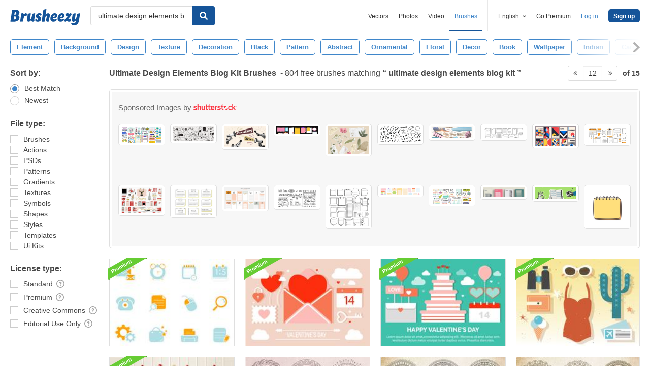

--- FILE ---
content_type: text/html; charset=utf-8
request_url: https://www.brusheezy.com/free/ultimate-design-elements-blog-kit?page=12
body_size: 42819
content:
<!DOCTYPE html>
<!--[if lt IE 7]>      <html lang="en" xmlns:fb="http://developers.facebook.com/schema/" xmlns:og="http://opengraphprotocol.org/schema/" class="no-js lt-ie9 lt-ie8 lt-ie7"> <![endif]-->
<!--[if IE 7]>         <html lang="en" xmlns:fb="http://developers.facebook.com/schema/" xmlns:og="http://opengraphprotocol.org/schema/" class="no-js lt-ie9 lt-ie8"> <![endif]-->
<!--[if IE 8]>         <html lang="en" xmlns:fb="http://developers.facebook.com/schema/" xmlns:og="http://opengraphprotocol.org/schema/" class="no-js lt-ie9"> <![endif]-->
<!--[if IE 9]>         <html lang="en" xmlns:fb="http://developers.facebook.com/schema/" xmlns:og="http://opengraphprotocol.org/schema/" class="no-js ie9"> <![endif]-->
<!--[if gt IE 9]><!--> <html lang="en" xmlns:fb="http://developers.facebook.com/schema/" xmlns:og="http://opengraphprotocol.org/schema/" class="no-js"> <!--<![endif]-->
  <head>
	  <script type="text/javascript">window.country_code = "US";window.remote_ip_address = '18.116.68.53'</script>
        <!-- skipping hreflang -->

    
    <link rel="dns-prefetch" href="//static.brusheezy.com">
    <meta charset="utf-8">
    <meta http-equiv="X-UA-Compatible" content="IE=edge,chrome=1">
<script>window.NREUM||(NREUM={});NREUM.info={"beacon":"bam.nr-data.net","errorBeacon":"bam.nr-data.net","licenseKey":"NRJS-e38a0a5d9f3d7a161d2","applicationID":"682498450","transactionName":"J1kMFkBaWF9cREoRVwVEAQpXRhtAUVkS","queueTime":0,"applicationTime":596,"agent":""}</script>
<script>(window.NREUM||(NREUM={})).init={ajax:{deny_list:["bam.nr-data.net"]},feature_flags:["soft_nav"]};(window.NREUM||(NREUM={})).loader_config={licenseKey:"NRJS-e38a0a5d9f3d7a161d2",applicationID:"682498450",browserID:"682498528"};;/*! For license information please see nr-loader-rum-1.306.0.min.js.LICENSE.txt */
(()=>{var e,t,r={122:(e,t,r)=>{"use strict";r.d(t,{a:()=>i});var n=r(944);function i(e,t){try{if(!e||"object"!=typeof e)return(0,n.R)(3);if(!t||"object"!=typeof t)return(0,n.R)(4);const r=Object.create(Object.getPrototypeOf(t),Object.getOwnPropertyDescriptors(t)),a=0===Object.keys(r).length?e:r;for(let o in a)if(void 0!==e[o])try{if(null===e[o]){r[o]=null;continue}Array.isArray(e[o])&&Array.isArray(t[o])?r[o]=Array.from(new Set([...e[o],...t[o]])):"object"==typeof e[o]&&"object"==typeof t[o]?r[o]=i(e[o],t[o]):r[o]=e[o]}catch(e){r[o]||(0,n.R)(1,e)}return r}catch(e){(0,n.R)(2,e)}}},154:(e,t,r)=>{"use strict";r.d(t,{OF:()=>c,RI:()=>i,WN:()=>u,bv:()=>a,eN:()=>l,gm:()=>o,mw:()=>s,sb:()=>d});var n=r(863);const i="undefined"!=typeof window&&!!window.document,a="undefined"!=typeof WorkerGlobalScope&&("undefined"!=typeof self&&self instanceof WorkerGlobalScope&&self.navigator instanceof WorkerNavigator||"undefined"!=typeof globalThis&&globalThis instanceof WorkerGlobalScope&&globalThis.navigator instanceof WorkerNavigator),o=i?window:"undefined"!=typeof WorkerGlobalScope&&("undefined"!=typeof self&&self instanceof WorkerGlobalScope&&self||"undefined"!=typeof globalThis&&globalThis instanceof WorkerGlobalScope&&globalThis),s=Boolean("hidden"===o?.document?.visibilityState),c=/iPad|iPhone|iPod/.test(o.navigator?.userAgent),d=c&&"undefined"==typeof SharedWorker,u=((()=>{const e=o.navigator?.userAgent?.match(/Firefox[/\s](\d+\.\d+)/);Array.isArray(e)&&e.length>=2&&e[1]})(),Date.now()-(0,n.t)()),l=()=>"undefined"!=typeof PerformanceNavigationTiming&&o?.performance?.getEntriesByType("navigation")?.[0]?.responseStart},163:(e,t,r)=>{"use strict";r.d(t,{j:()=>E});var n=r(384),i=r(741);var a=r(555);r(860).K7.genericEvents;const o="experimental.resources",s="register",c=e=>{if(!e||"string"!=typeof e)return!1;try{document.createDocumentFragment().querySelector(e)}catch{return!1}return!0};var d=r(614),u=r(944),l=r(122);const f="[data-nr-mask]",g=e=>(0,l.a)(e,(()=>{const e={feature_flags:[],experimental:{allow_registered_children:!1,resources:!1},mask_selector:"*",block_selector:"[data-nr-block]",mask_input_options:{color:!1,date:!1,"datetime-local":!1,email:!1,month:!1,number:!1,range:!1,search:!1,tel:!1,text:!1,time:!1,url:!1,week:!1,textarea:!1,select:!1,password:!0}};return{ajax:{deny_list:void 0,block_internal:!0,enabled:!0,autoStart:!0},api:{get allow_registered_children(){return e.feature_flags.includes(s)||e.experimental.allow_registered_children},set allow_registered_children(t){e.experimental.allow_registered_children=t},duplicate_registered_data:!1},browser_consent_mode:{enabled:!1},distributed_tracing:{enabled:void 0,exclude_newrelic_header:void 0,cors_use_newrelic_header:void 0,cors_use_tracecontext_headers:void 0,allowed_origins:void 0},get feature_flags(){return e.feature_flags},set feature_flags(t){e.feature_flags=t},generic_events:{enabled:!0,autoStart:!0},harvest:{interval:30},jserrors:{enabled:!0,autoStart:!0},logging:{enabled:!0,autoStart:!0},metrics:{enabled:!0,autoStart:!0},obfuscate:void 0,page_action:{enabled:!0},page_view_event:{enabled:!0,autoStart:!0},page_view_timing:{enabled:!0,autoStart:!0},performance:{capture_marks:!1,capture_measures:!1,capture_detail:!0,resources:{get enabled(){return e.feature_flags.includes(o)||e.experimental.resources},set enabled(t){e.experimental.resources=t},asset_types:[],first_party_domains:[],ignore_newrelic:!0}},privacy:{cookies_enabled:!0},proxy:{assets:void 0,beacon:void 0},session:{expiresMs:d.wk,inactiveMs:d.BB},session_replay:{autoStart:!0,enabled:!1,preload:!1,sampling_rate:10,error_sampling_rate:100,collect_fonts:!1,inline_images:!1,fix_stylesheets:!0,mask_all_inputs:!0,get mask_text_selector(){return e.mask_selector},set mask_text_selector(t){c(t)?e.mask_selector="".concat(t,",").concat(f):""===t||null===t?e.mask_selector=f:(0,u.R)(5,t)},get block_class(){return"nr-block"},get ignore_class(){return"nr-ignore"},get mask_text_class(){return"nr-mask"},get block_selector(){return e.block_selector},set block_selector(t){c(t)?e.block_selector+=",".concat(t):""!==t&&(0,u.R)(6,t)},get mask_input_options(){return e.mask_input_options},set mask_input_options(t){t&&"object"==typeof t?e.mask_input_options={...t,password:!0}:(0,u.R)(7,t)}},session_trace:{enabled:!0,autoStart:!0},soft_navigations:{enabled:!0,autoStart:!0},spa:{enabled:!0,autoStart:!0},ssl:void 0,user_actions:{enabled:!0,elementAttributes:["id","className","tagName","type"]}}})());var p=r(154),m=r(324);let h=0;const v={buildEnv:m.F3,distMethod:m.Xs,version:m.xv,originTime:p.WN},b={consented:!1},y={appMetadata:{},get consented(){return this.session?.state?.consent||b.consented},set consented(e){b.consented=e},customTransaction:void 0,denyList:void 0,disabled:!1,harvester:void 0,isolatedBacklog:!1,isRecording:!1,loaderType:void 0,maxBytes:3e4,obfuscator:void 0,onerror:void 0,ptid:void 0,releaseIds:{},session:void 0,timeKeeper:void 0,registeredEntities:[],jsAttributesMetadata:{bytes:0},get harvestCount(){return++h}},_=e=>{const t=(0,l.a)(e,y),r=Object.keys(v).reduce((e,t)=>(e[t]={value:v[t],writable:!1,configurable:!0,enumerable:!0},e),{});return Object.defineProperties(t,r)};var w=r(701);const x=e=>{const t=e.startsWith("http");e+="/",r.p=t?e:"https://"+e};var S=r(836),k=r(241);const R={accountID:void 0,trustKey:void 0,agentID:void 0,licenseKey:void 0,applicationID:void 0,xpid:void 0},A=e=>(0,l.a)(e,R),T=new Set;function E(e,t={},r,o){let{init:s,info:c,loader_config:d,runtime:u={},exposed:l=!0}=t;if(!c){const e=(0,n.pV)();s=e.init,c=e.info,d=e.loader_config}e.init=g(s||{}),e.loader_config=A(d||{}),c.jsAttributes??={},p.bv&&(c.jsAttributes.isWorker=!0),e.info=(0,a.D)(c);const f=e.init,m=[c.beacon,c.errorBeacon];T.has(e.agentIdentifier)||(f.proxy.assets&&(x(f.proxy.assets),m.push(f.proxy.assets)),f.proxy.beacon&&m.push(f.proxy.beacon),e.beacons=[...m],function(e){const t=(0,n.pV)();Object.getOwnPropertyNames(i.W.prototype).forEach(r=>{const n=i.W.prototype[r];if("function"!=typeof n||"constructor"===n)return;let a=t[r];e[r]&&!1!==e.exposed&&"micro-agent"!==e.runtime?.loaderType&&(t[r]=(...t)=>{const n=e[r](...t);return a?a(...t):n})})}(e),(0,n.US)("activatedFeatures",w.B),e.runSoftNavOverSpa&&=!0===f.soft_navigations.enabled&&f.feature_flags.includes("soft_nav")),u.denyList=[...f.ajax.deny_list||[],...f.ajax.block_internal?m:[]],u.ptid=e.agentIdentifier,u.loaderType=r,e.runtime=_(u),T.has(e.agentIdentifier)||(e.ee=S.ee.get(e.agentIdentifier),e.exposed=l,(0,k.W)({agentIdentifier:e.agentIdentifier,drained:!!w.B?.[e.agentIdentifier],type:"lifecycle",name:"initialize",feature:void 0,data:e.config})),T.add(e.agentIdentifier)}},234:(e,t,r)=>{"use strict";r.d(t,{W:()=>a});var n=r(836),i=r(687);class a{constructor(e,t){this.agentIdentifier=e,this.ee=n.ee.get(e),this.featureName=t,this.blocked=!1}deregisterDrain(){(0,i.x3)(this.agentIdentifier,this.featureName)}}},241:(e,t,r)=>{"use strict";r.d(t,{W:()=>a});var n=r(154);const i="newrelic";function a(e={}){try{n.gm.dispatchEvent(new CustomEvent(i,{detail:e}))}catch(e){}}},261:(e,t,r)=>{"use strict";r.d(t,{$9:()=>d,BL:()=>s,CH:()=>g,Dl:()=>_,Fw:()=>y,PA:()=>h,Pl:()=>n,Pv:()=>k,Tb:()=>l,U2:()=>a,V1:()=>S,Wb:()=>x,bt:()=>b,cD:()=>v,d3:()=>w,dT:()=>c,eY:()=>p,fF:()=>f,hG:()=>i,k6:()=>o,nb:()=>m,o5:()=>u});const n="api-",i="addPageAction",a="addToTrace",o="addRelease",s="finished",c="interaction",d="log",u="noticeError",l="pauseReplay",f="recordCustomEvent",g="recordReplay",p="register",m="setApplicationVersion",h="setCurrentRouteName",v="setCustomAttribute",b="setErrorHandler",y="setPageViewName",_="setUserId",w="start",x="wrapLogger",S="measure",k="consent"},289:(e,t,r)=>{"use strict";r.d(t,{GG:()=>o,Qr:()=>c,sB:()=>s});var n=r(878),i=r(389);function a(){return"undefined"==typeof document||"complete"===document.readyState}function o(e,t){if(a())return e();const r=(0,i.J)(e),o=setInterval(()=>{a()&&(clearInterval(o),r())},500);(0,n.sp)("load",r,t)}function s(e){if(a())return e();(0,n.DD)("DOMContentLoaded",e)}function c(e){if(a())return e();(0,n.sp)("popstate",e)}},324:(e,t,r)=>{"use strict";r.d(t,{F3:()=>i,Xs:()=>a,xv:()=>n});const n="1.306.0",i="PROD",a="CDN"},374:(e,t,r)=>{r.nc=(()=>{try{return document?.currentScript?.nonce}catch(e){}return""})()},384:(e,t,r)=>{"use strict";r.d(t,{NT:()=>o,US:()=>u,Zm:()=>s,bQ:()=>d,dV:()=>c,pV:()=>l});var n=r(154),i=r(863),a=r(910);const o={beacon:"bam.nr-data.net",errorBeacon:"bam.nr-data.net"};function s(){return n.gm.NREUM||(n.gm.NREUM={}),void 0===n.gm.newrelic&&(n.gm.newrelic=n.gm.NREUM),n.gm.NREUM}function c(){let e=s();return e.o||(e.o={ST:n.gm.setTimeout,SI:n.gm.setImmediate||n.gm.setInterval,CT:n.gm.clearTimeout,XHR:n.gm.XMLHttpRequest,REQ:n.gm.Request,EV:n.gm.Event,PR:n.gm.Promise,MO:n.gm.MutationObserver,FETCH:n.gm.fetch,WS:n.gm.WebSocket},(0,a.i)(...Object.values(e.o))),e}function d(e,t){let r=s();r.initializedAgents??={},t.initializedAt={ms:(0,i.t)(),date:new Date},r.initializedAgents[e]=t}function u(e,t){s()[e]=t}function l(){return function(){let e=s();const t=e.info||{};e.info={beacon:o.beacon,errorBeacon:o.errorBeacon,...t}}(),function(){let e=s();const t=e.init||{};e.init={...t}}(),c(),function(){let e=s();const t=e.loader_config||{};e.loader_config={...t}}(),s()}},389:(e,t,r)=>{"use strict";function n(e,t=500,r={}){const n=r?.leading||!1;let i;return(...r)=>{n&&void 0===i&&(e.apply(this,r),i=setTimeout(()=>{i=clearTimeout(i)},t)),n||(clearTimeout(i),i=setTimeout(()=>{e.apply(this,r)},t))}}function i(e){let t=!1;return(...r)=>{t||(t=!0,e.apply(this,r))}}r.d(t,{J:()=>i,s:()=>n})},555:(e,t,r)=>{"use strict";r.d(t,{D:()=>s,f:()=>o});var n=r(384),i=r(122);const a={beacon:n.NT.beacon,errorBeacon:n.NT.errorBeacon,licenseKey:void 0,applicationID:void 0,sa:void 0,queueTime:void 0,applicationTime:void 0,ttGuid:void 0,user:void 0,account:void 0,product:void 0,extra:void 0,jsAttributes:{},userAttributes:void 0,atts:void 0,transactionName:void 0,tNamePlain:void 0};function o(e){try{return!!e.licenseKey&&!!e.errorBeacon&&!!e.applicationID}catch(e){return!1}}const s=e=>(0,i.a)(e,a)},566:(e,t,r)=>{"use strict";r.d(t,{LA:()=>s,bz:()=>o});var n=r(154);const i="xxxxxxxx-xxxx-4xxx-yxxx-xxxxxxxxxxxx";function a(e,t){return e?15&e[t]:16*Math.random()|0}function o(){const e=n.gm?.crypto||n.gm?.msCrypto;let t,r=0;return e&&e.getRandomValues&&(t=e.getRandomValues(new Uint8Array(30))),i.split("").map(e=>"x"===e?a(t,r++).toString(16):"y"===e?(3&a()|8).toString(16):e).join("")}function s(e){const t=n.gm?.crypto||n.gm?.msCrypto;let r,i=0;t&&t.getRandomValues&&(r=t.getRandomValues(new Uint8Array(e)));const o=[];for(var s=0;s<e;s++)o.push(a(r,i++).toString(16));return o.join("")}},606:(e,t,r)=>{"use strict";r.d(t,{i:()=>a});var n=r(908);a.on=o;var i=a.handlers={};function a(e,t,r,a){o(a||n.d,i,e,t,r)}function o(e,t,r,i,a){a||(a="feature"),e||(e=n.d);var o=t[a]=t[a]||{};(o[r]=o[r]||[]).push([e,i])}},607:(e,t,r)=>{"use strict";r.d(t,{W:()=>n});const n=(0,r(566).bz)()},614:(e,t,r)=>{"use strict";r.d(t,{BB:()=>o,H3:()=>n,g:()=>d,iL:()=>c,tS:()=>s,uh:()=>i,wk:()=>a});const n="NRBA",i="SESSION",a=144e5,o=18e5,s={STARTED:"session-started",PAUSE:"session-pause",RESET:"session-reset",RESUME:"session-resume",UPDATE:"session-update"},c={SAME_TAB:"same-tab",CROSS_TAB:"cross-tab"},d={OFF:0,FULL:1,ERROR:2}},630:(e,t,r)=>{"use strict";r.d(t,{T:()=>n});const n=r(860).K7.pageViewEvent},646:(e,t,r)=>{"use strict";r.d(t,{y:()=>n});class n{constructor(e){this.contextId=e}}},687:(e,t,r)=>{"use strict";r.d(t,{Ak:()=>d,Ze:()=>f,x3:()=>u});var n=r(241),i=r(836),a=r(606),o=r(860),s=r(646);const c={};function d(e,t){const r={staged:!1,priority:o.P3[t]||0};l(e),c[e].get(t)||c[e].set(t,r)}function u(e,t){e&&c[e]&&(c[e].get(t)&&c[e].delete(t),p(e,t,!1),c[e].size&&g(e))}function l(e){if(!e)throw new Error("agentIdentifier required");c[e]||(c[e]=new Map)}function f(e="",t="feature",r=!1){if(l(e),!e||!c[e].get(t)||r)return p(e,t);c[e].get(t).staged=!0,g(e)}function g(e){const t=Array.from(c[e]);t.every(([e,t])=>t.staged)&&(t.sort((e,t)=>e[1].priority-t[1].priority),t.forEach(([t])=>{c[e].delete(t),p(e,t)}))}function p(e,t,r=!0){const o=e?i.ee.get(e):i.ee,c=a.i.handlers;if(!o.aborted&&o.backlog&&c){if((0,n.W)({agentIdentifier:e,type:"lifecycle",name:"drain",feature:t}),r){const e=o.backlog[t],r=c[t];if(r){for(let t=0;e&&t<e.length;++t)m(e[t],r);Object.entries(r).forEach(([e,t])=>{Object.values(t||{}).forEach(t=>{t[0]?.on&&t[0]?.context()instanceof s.y&&t[0].on(e,t[1])})})}}o.isolatedBacklog||delete c[t],o.backlog[t]=null,o.emit("drain-"+t,[])}}function m(e,t){var r=e[1];Object.values(t[r]||{}).forEach(t=>{var r=e[0];if(t[0]===r){var n=t[1],i=e[3],a=e[2];n.apply(i,a)}})}},699:(e,t,r)=>{"use strict";r.d(t,{It:()=>a,KC:()=>s,No:()=>i,qh:()=>o});var n=r(860);const i=16e3,a=1e6,o="SESSION_ERROR",s={[n.K7.logging]:!0,[n.K7.genericEvents]:!1,[n.K7.jserrors]:!1,[n.K7.ajax]:!1}},701:(e,t,r)=>{"use strict";r.d(t,{B:()=>a,t:()=>o});var n=r(241);const i=new Set,a={};function o(e,t){const r=t.agentIdentifier;a[r]??={},e&&"object"==typeof e&&(i.has(r)||(t.ee.emit("rumresp",[e]),a[r]=e,i.add(r),(0,n.W)({agentIdentifier:r,loaded:!0,drained:!0,type:"lifecycle",name:"load",feature:void 0,data:e})))}},741:(e,t,r)=>{"use strict";r.d(t,{W:()=>a});var n=r(944),i=r(261);class a{#e(e,...t){if(this[e]!==a.prototype[e])return this[e](...t);(0,n.R)(35,e)}addPageAction(e,t){return this.#e(i.hG,e,t)}register(e){return this.#e(i.eY,e)}recordCustomEvent(e,t){return this.#e(i.fF,e,t)}setPageViewName(e,t){return this.#e(i.Fw,e,t)}setCustomAttribute(e,t,r){return this.#e(i.cD,e,t,r)}noticeError(e,t){return this.#e(i.o5,e,t)}setUserId(e){return this.#e(i.Dl,e)}setApplicationVersion(e){return this.#e(i.nb,e)}setErrorHandler(e){return this.#e(i.bt,e)}addRelease(e,t){return this.#e(i.k6,e,t)}log(e,t){return this.#e(i.$9,e,t)}start(){return this.#e(i.d3)}finished(e){return this.#e(i.BL,e)}recordReplay(){return this.#e(i.CH)}pauseReplay(){return this.#e(i.Tb)}addToTrace(e){return this.#e(i.U2,e)}setCurrentRouteName(e){return this.#e(i.PA,e)}interaction(e){return this.#e(i.dT,e)}wrapLogger(e,t,r){return this.#e(i.Wb,e,t,r)}measure(e,t){return this.#e(i.V1,e,t)}consent(e){return this.#e(i.Pv,e)}}},782:(e,t,r)=>{"use strict";r.d(t,{T:()=>n});const n=r(860).K7.pageViewTiming},836:(e,t,r)=>{"use strict";r.d(t,{P:()=>s,ee:()=>c});var n=r(384),i=r(990),a=r(646),o=r(607);const s="nr@context:".concat(o.W),c=function e(t,r){var n={},o={},u={},l=!1;try{l=16===r.length&&d.initializedAgents?.[r]?.runtime.isolatedBacklog}catch(e){}var f={on:p,addEventListener:p,removeEventListener:function(e,t){var r=n[e];if(!r)return;for(var i=0;i<r.length;i++)r[i]===t&&r.splice(i,1)},emit:function(e,r,n,i,a){!1!==a&&(a=!0);if(c.aborted&&!i)return;t&&a&&t.emit(e,r,n);var s=g(n);m(e).forEach(e=>{e.apply(s,r)});var d=v()[o[e]];d&&d.push([f,e,r,s]);return s},get:h,listeners:m,context:g,buffer:function(e,t){const r=v();if(t=t||"feature",f.aborted)return;Object.entries(e||{}).forEach(([e,n])=>{o[n]=t,t in r||(r[t]=[])})},abort:function(){f._aborted=!0,Object.keys(f.backlog).forEach(e=>{delete f.backlog[e]})},isBuffering:function(e){return!!v()[o[e]]},debugId:r,backlog:l?{}:t&&"object"==typeof t.backlog?t.backlog:{},isolatedBacklog:l};return Object.defineProperty(f,"aborted",{get:()=>{let e=f._aborted||!1;return e||(t&&(e=t.aborted),e)}}),f;function g(e){return e&&e instanceof a.y?e:e?(0,i.I)(e,s,()=>new a.y(s)):new a.y(s)}function p(e,t){n[e]=m(e).concat(t)}function m(e){return n[e]||[]}function h(t){return u[t]=u[t]||e(f,t)}function v(){return f.backlog}}(void 0,"globalEE"),d=(0,n.Zm)();d.ee||(d.ee=c)},843:(e,t,r)=>{"use strict";r.d(t,{G:()=>a,u:()=>i});var n=r(878);function i(e,t=!1,r,i){(0,n.DD)("visibilitychange",function(){if(t)return void("hidden"===document.visibilityState&&e());e(document.visibilityState)},r,i)}function a(e,t,r){(0,n.sp)("pagehide",e,t,r)}},860:(e,t,r)=>{"use strict";r.d(t,{$J:()=>u,K7:()=>c,P3:()=>d,XX:()=>i,Yy:()=>s,df:()=>a,qY:()=>n,v4:()=>o});const n="events",i="jserrors",a="browser/blobs",o="rum",s="browser/logs",c={ajax:"ajax",genericEvents:"generic_events",jserrors:i,logging:"logging",metrics:"metrics",pageAction:"page_action",pageViewEvent:"page_view_event",pageViewTiming:"page_view_timing",sessionReplay:"session_replay",sessionTrace:"session_trace",softNav:"soft_navigations",spa:"spa"},d={[c.pageViewEvent]:1,[c.pageViewTiming]:2,[c.metrics]:3,[c.jserrors]:4,[c.spa]:5,[c.ajax]:6,[c.sessionTrace]:7,[c.softNav]:8,[c.sessionReplay]:9,[c.logging]:10,[c.genericEvents]:11},u={[c.pageViewEvent]:o,[c.pageViewTiming]:n,[c.ajax]:n,[c.spa]:n,[c.softNav]:n,[c.metrics]:i,[c.jserrors]:i,[c.sessionTrace]:a,[c.sessionReplay]:a,[c.logging]:s,[c.genericEvents]:"ins"}},863:(e,t,r)=>{"use strict";function n(){return Math.floor(performance.now())}r.d(t,{t:()=>n})},878:(e,t,r)=>{"use strict";function n(e,t){return{capture:e,passive:!1,signal:t}}function i(e,t,r=!1,i){window.addEventListener(e,t,n(r,i))}function a(e,t,r=!1,i){document.addEventListener(e,t,n(r,i))}r.d(t,{DD:()=>a,jT:()=>n,sp:()=>i})},908:(e,t,r)=>{"use strict";r.d(t,{d:()=>n,p:()=>i});var n=r(836).ee.get("handle");function i(e,t,r,i,a){a?(a.buffer([e],i),a.emit(e,t,r)):(n.buffer([e],i),n.emit(e,t,r))}},910:(e,t,r)=>{"use strict";r.d(t,{i:()=>a});var n=r(944);const i=new Map;function a(...e){return e.every(e=>{if(i.has(e))return i.get(e);const t="function"==typeof e?e.toString():"",r=t.includes("[native code]"),a=t.includes("nrWrapper");return r||a||(0,n.R)(64,e?.name||t),i.set(e,r),r})}},944:(e,t,r)=>{"use strict";r.d(t,{R:()=>i});var n=r(241);function i(e,t){"function"==typeof console.debug&&(console.debug("New Relic Warning: https://github.com/newrelic/newrelic-browser-agent/blob/main/docs/warning-codes.md#".concat(e),t),(0,n.W)({agentIdentifier:null,drained:null,type:"data",name:"warn",feature:"warn",data:{code:e,secondary:t}}))}},969:(e,t,r)=>{"use strict";r.d(t,{TZ:()=>n,XG:()=>s,rs:()=>i,xV:()=>o,z_:()=>a});const n=r(860).K7.metrics,i="sm",a="cm",o="storeSupportabilityMetrics",s="storeEventMetrics"},990:(e,t,r)=>{"use strict";r.d(t,{I:()=>i});var n=Object.prototype.hasOwnProperty;function i(e,t,r){if(n.call(e,t))return e[t];var i=r();if(Object.defineProperty&&Object.keys)try{return Object.defineProperty(e,t,{value:i,writable:!0,enumerable:!1}),i}catch(e){}return e[t]=i,i}}},n={};function i(e){var t=n[e];if(void 0!==t)return t.exports;var a=n[e]={exports:{}};return r[e](a,a.exports,i),a.exports}i.m=r,i.d=(e,t)=>{for(var r in t)i.o(t,r)&&!i.o(e,r)&&Object.defineProperty(e,r,{enumerable:!0,get:t[r]})},i.f={},i.e=e=>Promise.all(Object.keys(i.f).reduce((t,r)=>(i.f[r](e,t),t),[])),i.u=e=>"nr-rum-1.306.0.min.js",i.o=(e,t)=>Object.prototype.hasOwnProperty.call(e,t),e={},t="NRBA-1.306.0.PROD:",i.l=(r,n,a,o)=>{if(e[r])e[r].push(n);else{var s,c;if(void 0!==a)for(var d=document.getElementsByTagName("script"),u=0;u<d.length;u++){var l=d[u];if(l.getAttribute("src")==r||l.getAttribute("data-webpack")==t+a){s=l;break}}if(!s){c=!0;var f={296:"sha512-XHJAyYwsxAD4jnOFenBf2aq49/pv28jKOJKs7YGQhagYYI2Zk8nHflZPdd7WiilkmEkgIZQEFX4f1AJMoyzKwA=="};(s=document.createElement("script")).charset="utf-8",i.nc&&s.setAttribute("nonce",i.nc),s.setAttribute("data-webpack",t+a),s.src=r,0!==s.src.indexOf(window.location.origin+"/")&&(s.crossOrigin="anonymous"),f[o]&&(s.integrity=f[o])}e[r]=[n];var g=(t,n)=>{s.onerror=s.onload=null,clearTimeout(p);var i=e[r];if(delete e[r],s.parentNode&&s.parentNode.removeChild(s),i&&i.forEach(e=>e(n)),t)return t(n)},p=setTimeout(g.bind(null,void 0,{type:"timeout",target:s}),12e4);s.onerror=g.bind(null,s.onerror),s.onload=g.bind(null,s.onload),c&&document.head.appendChild(s)}},i.r=e=>{"undefined"!=typeof Symbol&&Symbol.toStringTag&&Object.defineProperty(e,Symbol.toStringTag,{value:"Module"}),Object.defineProperty(e,"__esModule",{value:!0})},i.p="https://js-agent.newrelic.com/",(()=>{var e={374:0,840:0};i.f.j=(t,r)=>{var n=i.o(e,t)?e[t]:void 0;if(0!==n)if(n)r.push(n[2]);else{var a=new Promise((r,i)=>n=e[t]=[r,i]);r.push(n[2]=a);var o=i.p+i.u(t),s=new Error;i.l(o,r=>{if(i.o(e,t)&&(0!==(n=e[t])&&(e[t]=void 0),n)){var a=r&&("load"===r.type?"missing":r.type),o=r&&r.target&&r.target.src;s.message="Loading chunk "+t+" failed: ("+a+": "+o+")",s.name="ChunkLoadError",s.type=a,s.request=o,n[1](s)}},"chunk-"+t,t)}};var t=(t,r)=>{var n,a,[o,s,c]=r,d=0;if(o.some(t=>0!==e[t])){for(n in s)i.o(s,n)&&(i.m[n]=s[n]);if(c)c(i)}for(t&&t(r);d<o.length;d++)a=o[d],i.o(e,a)&&e[a]&&e[a][0](),e[a]=0},r=self["webpackChunk:NRBA-1.306.0.PROD"]=self["webpackChunk:NRBA-1.306.0.PROD"]||[];r.forEach(t.bind(null,0)),r.push=t.bind(null,r.push.bind(r))})(),(()=>{"use strict";i(374);var e=i(566),t=i(741);class r extends t.W{agentIdentifier=(0,e.LA)(16)}var n=i(860);const a=Object.values(n.K7);var o=i(163);var s=i(908),c=i(863),d=i(261),u=i(241),l=i(944),f=i(701),g=i(969);function p(e,t,i,a){const o=a||i;!o||o[e]&&o[e]!==r.prototype[e]||(o[e]=function(){(0,s.p)(g.xV,["API/"+e+"/called"],void 0,n.K7.metrics,i.ee),(0,u.W)({agentIdentifier:i.agentIdentifier,drained:!!f.B?.[i.agentIdentifier],type:"data",name:"api",feature:d.Pl+e,data:{}});try{return t.apply(this,arguments)}catch(e){(0,l.R)(23,e)}})}function m(e,t,r,n,i){const a=e.info;null===r?delete a.jsAttributes[t]:a.jsAttributes[t]=r,(i||null===r)&&(0,s.p)(d.Pl+n,[(0,c.t)(),t,r],void 0,"session",e.ee)}var h=i(687),v=i(234),b=i(289),y=i(154),_=i(384);const w=e=>y.RI&&!0===e?.privacy.cookies_enabled;function x(e){return!!(0,_.dV)().o.MO&&w(e)&&!0===e?.session_trace.enabled}var S=i(389),k=i(699);class R extends v.W{constructor(e,t){super(e.agentIdentifier,t),this.agentRef=e,this.abortHandler=void 0,this.featAggregate=void 0,this.loadedSuccessfully=void 0,this.onAggregateImported=new Promise(e=>{this.loadedSuccessfully=e}),this.deferred=Promise.resolve(),!1===e.init[this.featureName].autoStart?this.deferred=new Promise((t,r)=>{this.ee.on("manual-start-all",(0,S.J)(()=>{(0,h.Ak)(e.agentIdentifier,this.featureName),t()}))}):(0,h.Ak)(e.agentIdentifier,t)}importAggregator(e,t,r={}){if(this.featAggregate)return;const n=async()=>{let n;await this.deferred;try{if(w(e.init)){const{setupAgentSession:t}=await i.e(296).then(i.bind(i,305));n=t(e)}}catch(e){(0,l.R)(20,e),this.ee.emit("internal-error",[e]),(0,s.p)(k.qh,[e],void 0,this.featureName,this.ee)}try{if(!this.#t(this.featureName,n,e.init))return(0,h.Ze)(this.agentIdentifier,this.featureName),void this.loadedSuccessfully(!1);const{Aggregate:i}=await t();this.featAggregate=new i(e,r),e.runtime.harvester.initializedAggregates.push(this.featAggregate),this.loadedSuccessfully(!0)}catch(e){(0,l.R)(34,e),this.abortHandler?.(),(0,h.Ze)(this.agentIdentifier,this.featureName,!0),this.loadedSuccessfully(!1),this.ee&&this.ee.abort()}};y.RI?(0,b.GG)(()=>n(),!0):n()}#t(e,t,r){if(this.blocked)return!1;switch(e){case n.K7.sessionReplay:return x(r)&&!!t;case n.K7.sessionTrace:return!!t;default:return!0}}}var A=i(630),T=i(614);class E extends R{static featureName=A.T;constructor(e){var t;super(e,A.T),this.setupInspectionEvents(e.agentIdentifier),t=e,p(d.Fw,function(e,r){"string"==typeof e&&("/"!==e.charAt(0)&&(e="/"+e),t.runtime.customTransaction=(r||"http://custom.transaction")+e,(0,s.p)(d.Pl+d.Fw,[(0,c.t)()],void 0,void 0,t.ee))},t),this.importAggregator(e,()=>i.e(296).then(i.bind(i,943)))}setupInspectionEvents(e){const t=(t,r)=>{t&&(0,u.W)({agentIdentifier:e,timeStamp:t.timeStamp,loaded:"complete"===t.target.readyState,type:"window",name:r,data:t.target.location+""})};(0,b.sB)(e=>{t(e,"DOMContentLoaded")}),(0,b.GG)(e=>{t(e,"load")}),(0,b.Qr)(e=>{t(e,"navigate")}),this.ee.on(T.tS.UPDATE,(t,r)=>{(0,u.W)({agentIdentifier:e,type:"lifecycle",name:"session",data:r})})}}var N=i(843),I=i(782);class j extends R{static featureName=I.T;constructor(e){super(e,I.T),y.RI&&((0,N.u)(()=>(0,s.p)("docHidden",[(0,c.t)()],void 0,I.T,this.ee),!0),(0,N.G)(()=>(0,s.p)("winPagehide",[(0,c.t)()],void 0,I.T,this.ee)),this.importAggregator(e,()=>i.e(296).then(i.bind(i,117))))}}class P extends R{static featureName=g.TZ;constructor(e){super(e,g.TZ),y.RI&&document.addEventListener("securitypolicyviolation",e=>{(0,s.p)(g.xV,["Generic/CSPViolation/Detected"],void 0,this.featureName,this.ee)}),this.importAggregator(e,()=>i.e(296).then(i.bind(i,623)))}}new class extends r{constructor(e){var t;(super(),y.gm)?(this.features={},(0,_.bQ)(this.agentIdentifier,this),this.desiredFeatures=new Set(e.features||[]),this.desiredFeatures.add(E),this.runSoftNavOverSpa=[...this.desiredFeatures].some(e=>e.featureName===n.K7.softNav),(0,o.j)(this,e,e.loaderType||"agent"),t=this,p(d.cD,function(e,r,n=!1){if("string"==typeof e){if(["string","number","boolean"].includes(typeof r)||null===r)return m(t,e,r,d.cD,n);(0,l.R)(40,typeof r)}else(0,l.R)(39,typeof e)},t),function(e){p(d.Dl,function(t){if("string"==typeof t||null===t)return m(e,"enduser.id",t,d.Dl,!0);(0,l.R)(41,typeof t)},e)}(this),function(e){p(d.nb,function(t){if("string"==typeof t||null===t)return m(e,"application.version",t,d.nb,!1);(0,l.R)(42,typeof t)},e)}(this),function(e){p(d.d3,function(){e.ee.emit("manual-start-all")},e)}(this),function(e){p(d.Pv,function(t=!0){if("boolean"==typeof t){if((0,s.p)(d.Pl+d.Pv,[t],void 0,"session",e.ee),e.runtime.consented=t,t){const t=e.features.page_view_event;t.onAggregateImported.then(e=>{const r=t.featAggregate;e&&!r.sentRum&&r.sendRum()})}}else(0,l.R)(65,typeof t)},e)}(this),this.run()):(0,l.R)(21)}get config(){return{info:this.info,init:this.init,loader_config:this.loader_config,runtime:this.runtime}}get api(){return this}run(){try{const e=function(e){const t={};return a.forEach(r=>{t[r]=!!e[r]?.enabled}),t}(this.init),t=[...this.desiredFeatures];t.sort((e,t)=>n.P3[e.featureName]-n.P3[t.featureName]),t.forEach(t=>{if(!e[t.featureName]&&t.featureName!==n.K7.pageViewEvent)return;if(this.runSoftNavOverSpa&&t.featureName===n.K7.spa)return;if(!this.runSoftNavOverSpa&&t.featureName===n.K7.softNav)return;const r=function(e){switch(e){case n.K7.ajax:return[n.K7.jserrors];case n.K7.sessionTrace:return[n.K7.ajax,n.K7.pageViewEvent];case n.K7.sessionReplay:return[n.K7.sessionTrace];case n.K7.pageViewTiming:return[n.K7.pageViewEvent];default:return[]}}(t.featureName).filter(e=>!(e in this.features));r.length>0&&(0,l.R)(36,{targetFeature:t.featureName,missingDependencies:r}),this.features[t.featureName]=new t(this)})}catch(e){(0,l.R)(22,e);for(const e in this.features)this.features[e].abortHandler?.();const t=(0,_.Zm)();delete t.initializedAgents[this.agentIdentifier]?.features,delete this.sharedAggregator;return t.ee.get(this.agentIdentifier).abort(),!1}}}({features:[E,j,P],loaderType:"lite"})})()})();</script>
    <meta name="viewport" content="width=device-width, initial-scale=1.0, minimum-scale=1.0" />
    <title>Ultimate Design Elements Blog Kit - (804 Free Downloads) - Page 12</title>
<meta content="Ultimate design elements blog kit - We have 764 Ultimate design elements blog kit Free Downloads in Ai, EPS, SVG, CDR formats." name="description" />
<meta content="Brusheezy" property="og:site_name" />
<meta content="Ultimate Design Elements Blog Kit - (804 Free Downloads)" property="og:title" />
<meta content="https://www.brusheezy.com/free/ultimate-design-elements-blog-kit?page=12" property="og:url" />
<meta content="en_US" property="og:locale" />
<meta content="de_DE" property="og:locale:alternate" />
<meta content="es_ES" property="og:locale:alternate" />
<meta content="fr_FR" property="og:locale:alternate" />
<meta content="nl_NL" property="og:locale:alternate" />
<meta content="pt_BR" property="og:locale:alternate" />
<meta content="sv_SE" property="og:locale:alternate" />
<meta content="https://static.brusheezy.com/system/resources/previews/000/058/937/original/spring-label-brushes.jpg" property="og:image" />
    <link href="/favicon.ico" rel="shortcut icon"></link><link href="/favicon.png" rel="icon" sizes="48x48" type="image/png"></link><link href="/apple-touch-icon-precomposed.png" rel="apple-touch-icon-precomposed"></link>
    <link href="https://maxcdn.bootstrapcdn.com/font-awesome/4.6.3/css/font-awesome.min.css" media="screen" rel="stylesheet" type="text/css" />
    <script src="https://static.brusheezy.com/assets/modernizr.custom.83825-93372fb200ead74f1d44254d993c5440.js" type="text/javascript"></script>
    <link href="https://static.brusheezy.com/assets/application-e6fc89b3e1f8c6290743690971644994.css" media="screen" rel="stylesheet" type="text/css" />
    <link href="https://static.brusheezy.com/assets/print-ac38768f09270df2214d2c500c647adc.css" media="print" rel="stylesheet" type="text/css" />
    <link href="https://feeds.feedburner.com/eezyinc/brusheezy-images" rel="alternate" title="RSS" type="application/rss+xml" />

          <link rel="canonical" href="https://www.brusheezy.com/free/ultimate-design-elements-blog-kit?page=12">


    <meta content="authenticity_token" name="csrf-param" />
<meta content="bX5vSC6Je5Z1y8wqBvxJ1IxKR3grj6+/IyKkGKElbMU=" name="csrf-token" />
    <!-- Begin TextBlock "HTML - Head" -->
<meta name="google-site-verification" content="pfGHD8M12iD8MZoiUsSycicUuSitnj2scI2cB_MvoYw" />
<meta name="google-site-verification" content="b4_frnI9j9l6Hs7d1QntimjvrZOtJ8x8ykl7RfeJS2Y" />
<meta name="tinfoil-site-verification" content="6d4a376b35cc11699dd86a787c7b5ae10b5c70f0" />
<meta name="msvalidate.01" content="9E7A3F56C01FB9B69FCDD1FBD287CAE4" />
<meta name="p:domain_verify" content="e95f03b955f8191de30e476f8527821e"/>
<meta property="fb:page_id" content="111431139680" />
<meta name="google" content="nositelinkssearchbox" />
<meta name="referrer" content="unsafe-url" />
<!--<script type="text/javascript" src="http://api.xeezy.com/api.min.js"></script>-->
<!--<script async src="//cdn-s2s.buysellads.net/pub/brusheezy.js" data-cfasync="false"></script>-->
<link href="https://plus.google.com/116840303500574370724" rel="publisher" />

<script>
  var iStockCoupon = { 
    // --- ADMIN CONIG----
    Code: 'EEZYOFF14', 
    Message: 'Hurry! Offer Expires 10/31/2013',
    // -------------------

    showPopup: function() {
      var win = window.open("", "istock-sale", "width=520,height=320");
      var wrap = win.document.createElement('div'); 
      wrap.setAttribute('class', 'sale-wrapper');
      
      var logo = win.document.createElement('img');
      logo.setAttribute('src', '//static.vecteezy.com/system/assets/asset_files/000/000/171/original/new-istock-logo.jpg');
      wrap.appendChild(logo);
      
      var code = win.document.createElement('div');
      code.setAttribute('class','code');
      code.appendChild(win.document.createTextNode(iStockCoupon.Code));
      wrap.appendChild(code);
      
      var expires = win.document.createElement('div');
      expires.setAttribute('class','expire');
      expires.appendChild(win.document.createTextNode(iStockCoupon.Message));
      wrap.appendChild(expires);
      
      var close = win.document.createElement('a');
      close.setAttribute('href', '#');
      close.appendChild(win.document.createTextNode('Close Window'));
      wrap.appendChild(close);
      
      var style = win.document.createElement('style');
      close.setAttribute('onclick', 'window.close()');
  
      style.appendChild(win.document.createTextNode("a{margin-top: 40px;display:block;font-size:12px;color:rgb(73,149,203);text-decoration:none;} .expire{margin-top:16px;color: rgb(81,81,81);font-size:24px;} .code{margin-top:20px;font-size:50px;font-weight:700;text-transform:uppercase;} img{margin-top:44px;} body{padding:0;margin:0;text-align:center;font-family:sans-serif;} .sale-wrapper{height:288px;border:16px solid #a1a1a1;}"));
      win.document.body.appendChild(style);
      win.document.body.appendChild(wrap);        
    },
  };

</script>
<script src="https://cdn.optimizely.com/js/168948327.js"></script>

<script>var AdminHideEezyPremiumPopup = false</script>
<!-- TradeDoubler site verification 2802548 -->



<!-- End TextBlock "HTML - Head" -->
      <link href="https://static.brusheezy.com/assets/splittests/new_search_ui-418ee10ba4943587578300e2dfed9bdf.css" media="screen" rel="stylesheet" type="text/css" />

  <script type="text/javascript">
    window.searchScope = 'External';
  </script>
      <META NAME="ROBOTS" CONTENT="NOINDEX, FOLLOW">
    <link rel="prev" href="https://www.brusheezy.com/free/ultimate-design-elements-blog-kit?page=11" />
<link rel="next" href="https://www.brusheezy.com/free/ultimate-design-elements-blog-kit?page=13" />


    <script type="application/ld+json">
      {
        "@context": "http://schema.org",
        "@type": "WebSite",
        "name": "brusheezy",
        "url": "https://www.brusheezy.com"
      }
   </script>

    <script type="application/ld+json">
      {
      "@context": "http://schema.org",
      "@type": "Organization",
      "url": "https://www.brusheezy.com",
      "logo": "https://static.brusheezy.com/assets/structured_data/brusheezy-logo-63a0370ba72197d03d41c8ee2a3fe30d.svg",
      "sameAs": [
        "https://www.facebook.com/brusheezy",
        "https://twitter.com/brusheezy",
        "https://pinterest.com/brusheezy/",
        "https://www.youtube.com/EezyInc",
        "https://instagram.com/eezy/",
        "https://www.snapchat.com/add/eezy",
        "https://google.com/+brusheezy"
      ]
     }
    </script>

    <script src="https://static.brusheezy.com/assets/sp-32e34cb9c56d3cd62718aba7a1338855.js" type="text/javascript"></script>
<script type="text/javascript">
  document.addEventListener('DOMContentLoaded', function() {
    snowplow('newTracker', 'sp', 'a.vecteezy.com', {
      appId: 'brusheezy_production',
      discoverRootDomain: true,
      eventMethod: 'beacon',
      cookieSameSite: 'Lax',
      context: {
        webPage: true,
        performanceTiming: true,
        gaCookies: true,
        geolocation: false
      }
    });
    snowplow('setUserIdFromCookie', 'rollout');
    snowplow('enableActivityTracking', {minimumVisitLength: 10, heartbeatDelay: 10});
    snowplow('enableLinkClickTracking');
    snowplow('trackPageView');
  });
</script>

  </head>

  <body class="proper-sticky-ads   full-width-search fullwidth has-sticky-header redesign-layout searches-show"
        data-site="brusheezy">
    
<link rel="preconnect" href="https://a.pub.network/" crossorigin />
<link rel="preconnect" href="https://b.pub.network/" crossorigin />
<link rel="preconnect" href="https://c.pub.network/" crossorigin />
<link rel="preconnect" href="https://d.pub.network/" crossorigin />
<link rel="preconnect" href="https://c.amazon-adsystem.com" crossorigin />
<link rel="preconnect" href="https://s.amazon-adsystem.com" crossorigin />
<link rel="preconnect" href="https://secure.quantserve.com/" crossorigin />
<link rel="preconnect" href="https://rules.quantcount.com/" crossorigin />
<link rel="preconnect" href="https://pixel.quantserve.com/" crossorigin />
<link rel="preconnect" href="https://btloader.com/" crossorigin />
<link rel="preconnect" href="https://api.btloader.com/" crossorigin />
<link rel="preconnect" href="https://confiant-integrations.global.ssl.fastly.net" crossorigin />
<link rel="stylesheet" href="https://a.pub.network/brusheezy-com/cls.css">
<script data-cfasync="false" type="text/javascript">
  var freestar = freestar || {};
  freestar.queue = freestar.queue || [];
  freestar.config = freestar.config || {};
  freestar.config.enabled_slots = [];
  freestar.initCallback = function () { (freestar.config.enabled_slots.length === 0) ? freestar.initCallbackCalled = false : freestar.newAdSlots(freestar.config.enabled_slots) }
</script>
<script src="https://a.pub.network/brusheezy-com/pubfig.min.js" data-cfasync="false" async></script>
<style>
.fs-sticky-footer {
  background: rgba(247, 247, 247, 0.9) !important;
}
</style>
<!-- Tag ID: brusheezy_1x1_bouncex -->
<div align="center" id="brusheezy_1x1_bouncex">
 <script data-cfasync="false" type="text/javascript">
  freestar.config.enabled_slots.push({ placementName: "brusheezy_1x1_bouncex", slotId: "brusheezy_1x1_bouncex" });
 </script>
</div>


      <script src="https://static.brusheezy.com/assets/partner-service-v3-b8d5668d95732f2d5a895618bbc192d0.js" type="text/javascript"></script>

<script type="text/javascript">
  window.partnerService = new window.PartnerService({
    baseUrl: 'https://p.sa7eer.com',
    site: 'brusheezy',
    contentType: "vector",
    locale: 'en',
    controllerName: 'searches',
    pageviewGuid: '41d4d8d2-64a6-4e4f-ab04-3e47ac72a2a3',
    sessionGuid: 'b662492a-9ea9-49f4-b923-8bbfec07873d',
  });
</script>


    
      

    <div id="fb-root"></div>



      
<header class="ez-site-header ">
  <div class="max-inner is-logged-out">
    <div class='ez-site-header__logo'>
  <a href="https://www.brusheezy.com/" title="Brusheezy"><svg xmlns="http://www.w3.org/2000/svg" id="Layer_1" data-name="Layer 1" viewBox="0 0 248 57.8"><title>brusheezy-logo-color</title><path class="cls-1" d="M32.4,29.6c0,9.9-9.2,15.3-21.1,15.3-3.9,0-11-.6-11.3-.6L6.3,3.9A61.78,61.78,0,0,1,18,2.7c9.6,0,14.5,3,14.5,8.8a12.42,12.42,0,0,1-5.3,10.2A7.9,7.9,0,0,1,32.4,29.6Zm-11.3.1c0-2.8-1.7-3.9-4.6-3.9-1,0-2.1.1-3.2.2L11.7,36.6c.5,0,1,.1,1.5.1C18.4,36.7,21.1,34,21.1,29.7ZM15.6,10.9l-1.4,9h2.2c3.1,0,5.1-2.9,5.1-6,0-2.1-1.1-3.1-3.4-3.1A10.87,10.87,0,0,0,15.6,10.9Z" transform="translate(0 0)"></path><path class="cls-1" d="M55.3,14.4c2.6,0,4,1.6,4,4.4a8.49,8.49,0,0,1-3.6,6.8,3,3,0,0,0-2.7-2c-4.5,0-6.3,10.6-6.4,11.2L46,38.4l-.9,5.9c-3.1,0-6.9.3-8.1.3a4,4,0,0,1-2.2-1l.8-5.2,2-13,.1-.8c.8-5.4-.7-7.7-.7-7.7a9.11,9.11,0,0,1,6.1-2.5c3.4,0,5.2,2,5.3,6.3,1.2-3.1,3.2-6.3,6.9-6.3Z" transform="translate(0 0)"></path><path class="cls-1" d="M85.4,34.7c-.8,5.4.7,7.7.7,7.7A9.11,9.11,0,0,1,80,44.9c-3.5,0-5.3-2.2-5.3-6.7-2.4,3.7-5.6,6.7-9.7,6.7-4.4,0-6.4-3.7-5.3-11.2L61,25.6c.8-5,1-9,1-9,3.2-.6,7.3-2.1,8.8-2.1a4,4,0,0,1,2.2,1L71.4,25.7l-1.5,9.4c-.1.9,0,1.3.8,1.3,3.7,0,5.8-10.7,5.8-10.7.8-5,1-9,1-9,3.2-.6,7.3-2.1,8.8-2.1a4,4,0,0,1,2.2,1L86.9,25.8l-1.3,8.3Z" transform="translate(0 0)"></path><path class="cls-1" d="M103.3,14.4c4.5,0,7.8,1.6,7.8,4.5,0,3.2-3.9,4.5-3.9,4.5s-1.2-2.9-3.7-2.9a2,2,0,0,0-2.2,2,2.41,2.41,0,0,0,1.3,2.2l3.2,2a8.39,8.39,0,0,1,3.9,7.5c0,6.1-4.9,10.7-12.5,10.7-4.6,0-8.8-2-8.8-5.8,0-3.5,3.5-5.4,3.5-5.4S93.8,38,96.8,38A2,2,0,0,0,99,35.8a2.42,2.42,0,0,0-1.3-2.2l-3-1.9a7.74,7.74,0,0,1-3.8-7c.3-5.9,4.8-10.3,12.4-10.3Z" transform="translate(0 0)"></path><path class="cls-1" d="M138.1,34.8c-1.1,5.4.9,7.7.9,7.7a9.28,9.28,0,0,1-6.1,2.4c-4.3,0-6.3-3.2-5-10l.2-.9,1.8-9.6a.94.94,0,0,0-1-1.3c-3.6,0-5.7,10.9-5.7,11l-.7,4.5-.9,5.9c-3.1,0-6.9.3-8.1.3a4,4,0,0,1-2.2-1l.8-5.2,4.3-27.5c.8-5,1-9,1-9,3.2-.6,7.3-2.1,8.8-2.1a4,4,0,0,1,2.2,1l-3.1,19.9c2.4-3.5,5.5-6.3,9.5-6.3,4.4,0,6.8,3.8,5.3,11.2l-1.8,8.4Z" transform="translate(0 0)"></path><path class="cls-1" d="M167.1,22.9c0,4.4-2.4,7.3-8.4,8.5l-6.3,1.3c.5,2.8,2.2,4.1,5,4.1a8.32,8.32,0,0,0,5.8-2.7,3.74,3.74,0,0,1,1.8,3.1c0,3.7-5.5,7.6-11.9,7.6s-10.8-4.2-10.8-11.2c0-8.2,5.7-19.2,15.8-19.2,5.6,0,9,3.3,9,8.5Zm-10.6,4.2a2.63,2.63,0,0,0,1.7-2.8c0-1.2-.4-3-1.8-3-2.5,0-3.6,4.1-4,7.2Z" transform="translate(0 0)"></path><path class="cls-1" d="M192.9,22.9c0,4.4-2.4,7.3-8.4,8.5l-6.3,1.3c.5,2.8,2.2,4.1,5,4.1a8.32,8.32,0,0,0,5.8-2.7,3.74,3.74,0,0,1,1.8,3.1c0,3.7-5.5,7.6-11.9,7.6s-10.8-4.2-10.8-11.2c0-8.2,5.7-19.2,15.8-19.2,5.5,0,9,3.3,9,8.5Zm-10.7,4.2a2.63,2.63,0,0,0,1.7-2.8c0-1.2-.4-3-1.8-3-2.5,0-3.6,4.1-4,7.2Z" transform="translate(0 0)"></path><path class="cls-1" d="M213.9,33.8a7.72,7.72,0,0,1,2.2,5.4c0,4.5-3.7,5.7-6.9,5.7-4.1,0-7.1-2-10.2-3-.9,1-1.7,2-2.5,3,0,0-4.6-.1-4.6-3.3,0-3.9,6.4-10.5,13.3-18.1a19.88,19.88,0,0,0-2.2-.2c-3.9,0-5.4,2-5.4,2a8.19,8.19,0,0,1-1.8-5.4c.2-4.2,4.2-5.4,7.3-5.4,3.3,0,5.7,1.3,8.1,2.4l1.9-2.4s4.7.1,4.7,3.3c0,3.7-6.2,10.3-12.9,17.6a14.65,14.65,0,0,0,4,.7,6.22,6.22,0,0,0,5-2.3Z" transform="translate(0 0)"></path><path class="cls-1" d="M243.8,42.3c-1.7,10.3-8.6,15.5-17.4,15.5-5.6,0-9.8-3-9.8-6.4a3.85,3.85,0,0,1,1.9-3.3,8.58,8.58,0,0,0,5.7,1.8c3.5,0,8.3-1.5,9.1-6.9l.7-4.2c-2.4,3.5-5.5,6.3-9.5,6.3-4.4,0-6.4-3.7-5.3-11.2l1.3-8.1c.8-5,1-9,1-9,3.2-.6,7.3-2.1,8.8-2.1a4,4,0,0,1,2.2,1l-1.6,10.2-1.5,9.4c-.1.9,0,1.3.8,1.3,3.7,0,5.8-10.7,5.8-10.7.8-5,1-9,1-9,3.2-.6,7.3-2.1,8.8-2.1a4,4,0,0,1,2.2,1L246.4,26Z" transform="translate(0 0)"></path></svg>
</a>
</div>


      <nav class="ez-site-header__main-nav logged-out-nav">
    <ul class="ez-site-header__header-menu">
        <div class="ez-site-header__app-links-wrapper" data-target="ez-mobile-menu.appLinksWrapper">
          <li class="ez-site-header__menu-item ez-site-header__menu-item--app-link "
              data-target="ez-mobile-menu.appLink" >
            <a href="https://www.vecteezy.com" target="_blank">Vectors</a>
          </li>

          <li class="ez-site-header__menu-item ez-site-header__menu-item--app-link "
              data-target="ez-mobile-menu.appLink" >
            <a href="https://www.vecteezy.com/free-photos" target="_blank">Photos</a>
          </li>

          <li class="ez-site-header__menu-item ez-site-header__menu-item--app-link"
              data-target="ez-mobile-menu.appLink" >
            <a href="https://www.videezy.com" target="_blank">Video</a>
          </li>

          <li class="ez-site-header__menu-item ez-site-header__menu-item--app-link active-menu-item"
              data-target="ez-mobile-menu.appLink" >
            <a href="https://www.brusheezy.com" target="_blank">Brushes</a>
          </li>
        </div>

        <div class="ez-site-header__separator"></div>

        <li class="ez-site-header__locale_prompt ez-site-header__menu-item"
            data-action="toggle-language-switcher"
            data-switcher-target="ez-site-header__lang_selector">
          <span>
            English
            <!-- Generator: Adobe Illustrator 21.0.2, SVG Export Plug-In . SVG Version: 6.00 Build 0)  --><svg xmlns="http://www.w3.org/2000/svg" xmlns:xlink="http://www.w3.org/1999/xlink" version="1.1" id="Layer_1" x="0px" y="0px" viewBox="0 0 11.9 7.1" style="enable-background:new 0 0 11.9 7.1;" xml:space="preserve" class="ez-site-header__menu-arrow">
<polygon points="11.9,1.5 10.6,0 6,4.3 1.4,0 0,1.5 6,7.1 "></polygon>
</svg>

          </span>

          
<div id="ez-site-header__lang_selector" class="ez-language-switcher ez-tooltip ez-tooltip--arrow-top">
  <div class="ez-tooltip__arrow ez-tooltip__arrow--middle"></div>
  <div class="ez-tooltip__content">
    <ul>
        <li>
          
            <span class="nested-locale-switcher-link en current">
              English
              <svg xmlns="http://www.w3.org/2000/svg" id="Layer_1" data-name="Layer 1" viewBox="0 0 11.93 9.39"><polygon points="11.93 1.76 10.17 0 4.3 5.87 1.76 3.32 0 5.09 4.3 9.39 11.93 1.76"></polygon></svg>

            </span>
        </li>
        <li>
          <a href="https://es.brusheezy.com/libre/ultimate-design-elements-blog-kit" class="nested-locale-switcher-link es" data-locale="es" rel="nofollow">Español</a>        </li>
        <li>
          <a href="https://pt.brusheezy.com/livre/ultimate-design-elements-blog-kit" class="nested-locale-switcher-link pt" data-locale="pt" rel="nofollow">Português</a>        </li>
        <li>
          <a href="https://de.brusheezy.com/gratis/ultimate-design-elements-blog-kit" class="nested-locale-switcher-link de" data-locale="de" rel="nofollow">Deutsch</a>        </li>
        <li>
          <a href="https://fr.brusheezy.com/libre/ultimate-design-elements-blog-kit" class="nested-locale-switcher-link fr" data-locale="fr" rel="nofollow">Français</a>        </li>
        <li>
          <a href="https://nl.brusheezy.com/gratis/ultimate-design-elements-blog-kit" class="nested-locale-switcher-link nl" data-locale="nl" rel="nofollow">Nederlands</a>        </li>
        <li>
          <a href="https://sv.brusheezy.com/gratis/ultimate-design-elements-blog-kit" class="nested-locale-switcher-link sv" data-locale="sv" rel="nofollow">Svenska</a>        </li>
    </ul>
  </div>
</div>


        </li>

          <li class="ez-site-header__menu-item ez-site-header__menu-item--join-pro-link"
              data-target="ez-mobile-menu.joinProLink">
            <a href="/signups/join_premium">Go Premium</a>
          </li>

          <li class="ez-site-header__menu-item"
              data-target="ez-mobile-menu.logInBtn">
            <a href="/login" class="login-link" data-remote="true" onclick="track_header_login_click();">Log in</a>
          </li>

          <li class="ez-site-header__menu-item ez-site-header__menu-item--btn ez-site-header__menu-item--sign-up-btn"
              data-target="ez-mobile-menu.signUpBtn">
            <a href="/signup" class="ez-btn ez-btn--primary ez-btn--tiny ez-btn--sign-up" data-remote="true" onclick="track_header_join_eezy_click();">Sign up</a>
          </li>


      

        <li class="ez-site-header__menu-item ez-site-header__mobile-menu">
          <button class="ez-site-header__mobile-menu-btn"
                  data-controller="ez-mobile-menu">
            <svg xmlns="http://www.w3.org/2000/svg" viewBox="0 0 20 14"><g id="Layer_2" data-name="Layer 2"><g id="Account_Pages_Mobile_Menu_Open" data-name="Account Pages Mobile Menu Open"><g id="Account_Pages_Mobile_Menu_Open-2" data-name="Account Pages Mobile Menu Open"><path class="cls-1" d="M0,0V2H20V0ZM0,8H20V6H0Zm0,6H20V12H0Z"></path></g></g></g></svg>

          </button>
        </li>
    </ul>

  </nav>

  <script src="https://static.brusheezy.com/assets/header_mobile_menu-bbe8319134d6d4bb7793c9fdffca257c.js" type="text/javascript"></script>


      <p% search_path = nil %>

<form accept-charset="UTF-8" action="/free" class="ez-search-form" data-action="new-search" data-adid="1636631" data-behavior="" data-trafcat="T1" method="post"><div style="margin:0;padding:0;display:inline"><input name="utf8" type="hidden" value="&#x2713;" /><input name="authenticity_token" type="hidden" value="bX5vSC6Je5Z1y8wqBvxJ1IxKR3grj6+/IyKkGKElbMU=" /></div>
  <input id="from" name="from" type="hidden" value="mainsite" />
  <input id="in_se" name="in_se" type="hidden" value="true" />

  <div class="ez-input">
      <input class="ez-input__field ez-input__field--basic ez-input__field--text ez-search-form__input" id="search" name="search" placeholder="Search" type="text" value="ultimate design elements blog kit" />

    <button class="ez-search-form__submit" title="Search" type="submit">
      <svg xmlns="http://www.w3.org/2000/svg" id="Layer_1" data-name="Layer 1" viewBox="0 0 14.39 14.39"><title>search</title><path d="M14,12.32,10.81,9.09a5.87,5.87,0,1,0-1.72,1.72L12.32,14A1.23,1.23,0,0,0,14,14,1.23,1.23,0,0,0,14,12.32ZM2.43,5.88A3.45,3.45,0,1,1,5.88,9.33,3.46,3.46,0,0,1,2.43,5.88Z"></path></svg>

</button>  </div>
</form>

  </div><!-- .max-inner -->

    
    <!-- Search Tags -->
    <div class="ez-search-tags">
      
<link href="https://static.brusheezy.com/assets/tags_carousel-e3b70e45043c44ed04a5d925fa3e3ba6.css" media="screen" rel="stylesheet" type="text/css" />

<div class="outer-tags-wrap" >
  <div class="rs-carousel">
    <ul class="tags-wrap">
          <li class="tag">
            <a href="/free/element" class="tag-link" data-behavior="related-search-click" data-related-term="element" title="element">
              <span>
                element
              </span>
</a>          </li>
          <li class="tag">
            <a href="/free/background" class="tag-link" data-behavior="related-search-click" data-related-term="background" title="background">
              <span>
                background
              </span>
</a>          </li>
          <li class="tag">
            <a href="/free/design" class="tag-link" data-behavior="related-search-click" data-related-term="design" title="design">
              <span>
                design
              </span>
</a>          </li>
          <li class="tag">
            <a href="/free/texture" class="tag-link" data-behavior="related-search-click" data-related-term="texture" title="texture">
              <span>
                texture
              </span>
</a>          </li>
          <li class="tag">
            <a href="/free/decoration" class="tag-link" data-behavior="related-search-click" data-related-term="decoration" title="decoration">
              <span>
                decoration
              </span>
</a>          </li>
          <li class="tag">
            <a href="/free/black" class="tag-link" data-behavior="related-search-click" data-related-term="black" title="black">
              <span>
                black
              </span>
</a>          </li>
          <li class="tag">
            <a href="/free/pattern" class="tag-link" data-behavior="related-search-click" data-related-term="pattern" title="pattern">
              <span>
                pattern
              </span>
</a>          </li>
          <li class="tag">
            <a href="/free/abstract" class="tag-link" data-behavior="related-search-click" data-related-term="abstract" title="abstract">
              <span>
                abstract
              </span>
</a>          </li>
          <li class="tag">
            <a href="/free/ornamental" class="tag-link" data-behavior="related-search-click" data-related-term="ornamental" title="ornamental">
              <span>
                ornamental
              </span>
</a>          </li>
          <li class="tag">
            <a href="/free/floral" class="tag-link" data-behavior="related-search-click" data-related-term="floral" title="floral">
              <span>
                floral
              </span>
</a>          </li>
          <li class="tag">
            <a href="/free/decor" class="tag-link" data-behavior="related-search-click" data-related-term="decor" title="decor">
              <span>
                decor
              </span>
</a>          </li>
          <li class="tag">
            <a href="/free/book" class="tag-link" data-behavior="related-search-click" data-related-term="book" title="book">
              <span>
                book
              </span>
</a>          </li>
          <li class="tag">
            <a href="/free/wallpaper" class="tag-link" data-behavior="related-search-click" data-related-term="wallpaper" title="wallpaper">
              <span>
                wallpaper
              </span>
</a>          </li>
          <li class="tag">
            <a href="/free/indian" class="tag-link" data-behavior="related-search-click" data-related-term="indian" title="indian">
              <span>
                indian
              </span>
</a>          </li>
          <li class="tag">
            <a href="/free/card" class="tag-link" data-behavior="related-search-click" data-related-term="card" title="card">
              <span>
                card
              </span>
</a>          </li>
          <li class="tag">
            <a href="/free/retro" class="tag-link" data-behavior="related-search-click" data-related-term="retro" title="retro">
              <span>
                retro
              </span>
</a>          </li>
          <li class="tag">
            <a href="/free/vintage" class="tag-link" data-behavior="related-search-click" data-related-term="vintage" title="vintage">
              <span>
                vintage
              </span>
</a>          </li>
          <li class="tag">
            <a href="/free/art" class="tag-link" data-behavior="related-search-click" data-related-term="art" title="art">
              <span>
                art
              </span>
</a>          </li>
          <li class="tag">
            <a href="/free/natural" class="tag-link" data-behavior="related-search-click" data-related-term="natural" title="natural">
              <span>
                natural
              </span>
</a>          </li>
          <li class="tag">
            <a href="/free/creative" class="tag-link" data-behavior="related-search-click" data-related-term="creative" title="creative">
              <span>
                creative
              </span>
</a>          </li>
          <li class="tag">
            <a href="/free/baroque" class="tag-link" data-behavior="related-search-click" data-related-term="baroque" title="baroque">
              <span>
                baroque
              </span>
</a>          </li>
          <li class="tag">
            <a href="/free/line" class="tag-link" data-behavior="related-search-click" data-related-term="line" title="line">
              <span>
                line
              </span>
</a>          </li>
          <li class="tag">
            <a href="/free/ornate" class="tag-link" data-behavior="related-search-click" data-related-term="ornate" title="ornate">
              <span>
                ornate
              </span>
</a>          </li>
          <li class="tag">
            <a href="/free/elegant" class="tag-link" data-behavior="related-search-click" data-related-term="elegant" title="elegant">
              <span>
                elegant
              </span>
</a>          </li>
          <li class="tag">
            <a href="/free/calligraphic" class="tag-link" data-behavior="related-search-click" data-related-term="calligraphic" title="calligraphic">
              <span>
                calligraphic
              </span>
</a>          </li>
          <li class="tag">
            <a href="/free/classic" class="tag-link" data-behavior="related-search-click" data-related-term="classic" title="classic">
              <span>
                classic
              </span>
</a>          </li>
          <li class="tag">
            <a href="/free/ornaments" class="tag-link" data-behavior="related-search-click" data-related-term="ornaments" title="ornaments">
              <span>
                ornaments
              </span>
</a>          </li>
          <li class="tag">
            <a href="/free/border" class="tag-link" data-behavior="related-search-click" data-related-term="border" title="border">
              <span>
                border
              </span>
</a>          </li>
          <li class="tag">
            <a href="/free/luxury" class="tag-link" data-behavior="related-search-click" data-related-term="luxury" title="luxury">
              <span>
                luxury
              </span>
</a>          </li>
          <li class="tag">
            <a href="/free/elegance" class="tag-link" data-behavior="related-search-click" data-related-term="elegance" title="elegance">
              <span>
                elegance
              </span>
</a>          </li>
    </ul>
  </div>
</div>

<script defer="defer" src="https://static.brusheezy.com/assets/jquery.ui.widget-0763685ac5d9057e21eac4168b755b9a.js" type="text/javascript"></script>
<script defer="defer" src="https://static.brusheezy.com/assets/jquery.event.drag-3d54f98bab25c12a9b9cc1801f3e1c4b.js" type="text/javascript"></script>
<script defer="defer" src="https://static.brusheezy.com/assets/jquery.translate3d-6277fde3b8b198a2da2aa8e4389a7c84.js" type="text/javascript"></script>
<script defer="defer" src="https://static.brusheezy.com/assets/jquery.rs.carousel-5763ad180bc69cb2b583cd5d42a9c231.js" type="text/javascript"></script>
<script defer="defer" src="https://static.brusheezy.com/assets/jquery.rs.carousel-touch-c5c93eecbd1da1af1bce8f19e8f02105.js" type="text/javascript"></script>
<script defer="defer" src="https://static.brusheezy.com/assets/tags-carousel-bb78c5a4ca2798d203e5b9c09f22846d.js" type="text/javascript"></script>


    </div>
</header>


    <div id="body">
      <div class="content">

        

          

<input id="originalSearchQuery" name="originalSearchQuery" type="hidden" value="ultimate design elements blog kit" />

<button class="filter-sidebar-open-btn btn primary flat" title="Filters">Filters</button>

<div class="content-inner">
  <aside id="filter-sidebar">



      <link href="https://static.brusheezy.com/assets/search_filter-6c123be796899e69b74df5c98ea0fa45.css" media="screen" rel="stylesheet" type="text/css" />

<div class="filter-inner full ">
  <button class="filter-sidebar-close-btn">Close</button>

  <h4>Sort by:</h4>
  <ul class="search-options">
    <li>
      
<div class="check--wrapper">
  <div class="check--box checked  radio" data-filter-param="sort-best"></div>
  <div class="check--label">Best Match</div>

</div>
    </li>
    <li>
      
<div class="check--wrapper">
  <div class="check--box   radio" data-filter-param="sort-newest"></div>
  <div class="check--label">Newest</div>

</div>
    </li>
  </ul>

  <h4>File type:</h4>
  <ul class="search-options">
    <li>
    
<div class="check--wrapper">
  <div class="check--box   " data-filter-param="content-type-brushes"></div>
  <div class="check--label">Brushes</div>

</div>
  </li>
    <li>
      
<div class="check--wrapper">
  <div class="check--box   " data-filter-param="content-type-actions"></div>
  <div class="check--label"><span class="translation_missing" title="translation missing: en.options.actions">Actions</span></div>

</div>
    </li>
    <li>
      
<div class="check--wrapper">
  <div class="check--box   " data-filter-param="content-type-psds"></div>
  <div class="check--label">PSDs</div>

</div>
    </li>
    <li>
      
<div class="check--wrapper">
  <div class="check--box   " data-filter-param="content-type-patterns"></div>
  <div class="check--label">Patterns</div>

</div>
    </li>
    <li>
      
<div class="check--wrapper">
  <div class="check--box   " data-filter-param="content-type-gradients"></div>
  <div class="check--label">Gradients</div>

</div>
    </li>
    <li>
      
<div class="check--wrapper">
  <div class="check--box   " data-filter-param="content-type-textures"></div>
  <div class="check--label">Textures</div>

</div>
    </li>
    <li>
      
<div class="check--wrapper">
  <div class="check--box   " data-filter-param="content-type-symbols"></div>
  <div class="check--label">Symbols</div>

</div>
    </li>
    <li>
    
<div class="check--wrapper">
  <div class="check--box   " data-filter-param="content-type-shapes"></div>
  <div class="check--label">Shapes</div>

</div>
  </li>
    <li>
      
<div class="check--wrapper">
  <div class="check--box   " data-filter-param="content-type-styles"></div>
  <div class="check--label"><span class="translation_missing" title="translation missing: en.options.styles">Styles</span></div>

</div>
    </li>
    <li>
      
<div class="check--wrapper">
  <div class="check--box   " data-filter-param="content-type-templates"></div>
  <div class="check--label"><span class="translation_missing" title="translation missing: en.options.templates">Templates</span></div>

</div>
    </li>
    <li>
      
<div class="check--wrapper">
  <div class="check--box   " data-filter-param="content-type-ui-kits"></div>
  <div class="check--label"><span class="translation_missing" title="translation missing: en.options.ui-kits">Ui Kits</span></div>

</div>
    </li>
  </ul>

  <div class="extended-options">
    <h4>License type:</h4>
    <ul class="search-options">
      <li>
        
<div class="check--wrapper">
  <div class="check--box   " data-filter-param="license-standard"></div>
  <div class="check--label">Standard</div>

    <span class="ez-tooltip-icon" data-tooltip-position="right top" data-tooltip="&lt;h4&gt;Standard&lt;/h4&gt;&lt;p&gt;This filter will only display images created by our contributors and reviewed by our moderators. These files are free for use with attribution. An additional license can be purchased to remove attribution requirements.&lt;/p&gt;" title="&lt;h4&gt;Standard&lt;/h4&gt;&lt;p&gt;This filter will only display images created by our contributors and reviewed by our moderators. These files are free for use with attribution. An additional license can be purchased to remove attribution requirements.&lt;/p&gt;"><svg class="ez-icon-circle-question"><use xlink:href="#ez-icon-circle-question"></use></svg></span>
</div>
      </li>
      <li>
        
<div class="check--wrapper">
  <div class="check--box   " data-filter-param="license-premium"></div>
  <div class="check--label">Premium</div>

    <span class="ez-tooltip-icon" data-tooltip-position="right top" data-tooltip="&lt;h4&gt;Premium&lt;/h4&gt;&lt;p&gt;This filter will only display Pro images that are for sale. Each file comes with a royalty-free license.&lt;/p&gt;" title="&lt;h4&gt;Premium&lt;/h4&gt;&lt;p&gt;This filter will only display Pro images that are for sale. Each file comes with a royalty-free license.&lt;/p&gt;"><svg class="ez-icon-circle-question"><use xlink:href="#ez-icon-circle-question"></use></svg></span>
</div>
      </li>
      <li>
        
<div class="check--wrapper">
  <div class="check--box   " data-filter-param="license-cc"></div>
  <div class="check--label">Creative Commons</div>

    <span class="ez-tooltip-icon" data-tooltip-position="right top" data-tooltip="&lt;h4&gt;Creative Commons&lt;/h4&gt;&lt;p&gt;This filter will only display free images that must be used according to the Creative Commons guidelines. We do not sell licenses for these images.&lt;/p&gt;" title="&lt;h4&gt;Creative Commons&lt;/h4&gt;&lt;p&gt;This filter will only display free images that must be used according to the Creative Commons guidelines. We do not sell licenses for these images.&lt;/p&gt;"><svg class="ez-icon-circle-question"><use xlink:href="#ez-icon-circle-question"></use></svg></span>
</div>
      </li>
      <li>
        
<div class="check--wrapper">
  <div class="check--box   " data-filter-param="license-editorial"></div>
  <div class="check--label">Editorial Use Only</div>

    <span class="ez-tooltip-icon" data-tooltip-position="right top" data-tooltip="&lt;h4&gt;Editorial Use Only&lt;/h4&gt;&lt;p&gt;This filter will only display free images for use within news articles, non-fiction books, documentaries, or other newsworthy purposes. Do not use in advertisements, merchandise, product packaging, or any other commercial or promotional use.&lt;/p&gt;" title="&lt;h4&gt;Editorial Use Only&lt;/h4&gt;&lt;p&gt;This filter will only display free images for use within news articles, non-fiction books, documentaries, or other newsworthy purposes. Do not use in advertisements, merchandise, product packaging, or any other commercial or promotional use.&lt;/p&gt;"><svg class="ez-icon-circle-question"><use xlink:href="#ez-icon-circle-question"></use></svg></span>
</div>
      </li>
    </ul>

  </div>
</div>

<button class="btn flat toggle-btn" data-toggle="closed" data-more="More Search Filters" data-less="Less Search Filters">More Search Filters</button>

<button class="btn flat apply-filters-btn">Apply Filters</button>

<svg xmlns="http://www.w3.org/2000/svg" style="display: none;">
  
    <symbol id="ez-icon-plus" viewBox="0 0 512 512">
      <path d="m512 213l-213 0 0-213-86 0 0 213-213 0 0 86 213 0 0 213 86 0 0-213 213 0z"></path>
    </symbol>
  
    <symbol id="ez-icon-vector-file" viewBox="0 0 512 512">
      <path d="m356 0l-318 0 0 512 436 0 0-394z m66 461l-332 0 0-410 245 0 87 87z m-179-256c-56 0-102 46-102 102 0 57 46 103 102 103 57 0 103-46 103-103l-103 0z m26 77l102 0c0-57-46-103-102-103z"></path>
    </symbol>
  
    <symbol id="ez-icon-webpage" viewBox="0 0 512 512">
      <path d="m0 0l0 512 512 0 0-512z m51 51l307 0 0 51-307 0z m410 410l-410 0 0-307 410 0z m0-359l-51 0 0-51 51 0z m-179 103l-180 0 0 205 180 0z m-52 153l-76 0 0-102 76 0z m180-153l-77 0 0 51 77 0z m0 77l-77 0 0 51 77 0z m0 76l-77 0 0 52 77 0z"></path>
    </symbol>
  
    <symbol id="ez-icon-money" viewBox="0 0 512 512">
      <path d="m486 77l-460 0c-15 0-26 11-26 25l0 308c0 14 11 25 26 25l460 0c15 0 26-11 26-25l0-308c0-14-11-25-26-25z m-435 307l0-92 92 92z m410 0l-246 0-164-164 0-92 246 0 164 164z m0-164l-92-92 92 0z m-307 36c0 57 45 102 102 102 57 0 102-45 102-102 0-57-45-102-102-102-57 0-102 45-102 102z m153 0c0 28-23 51-51 51-28 0-51-23-51-51 0-28 23-51 51-51 28 0 51 23 51 51z"></path>
    </symbol>
  
    <symbol id="ez-icon-money-dark" viewBox="0 0 512 512">
      <path d="m0 77l0 358 512 0 0-358z m461 307l-282 0-128-128 0-128 282 0 128 128z m-205-205c-42 0-77 35-77 77 0 42 35 77 77 77 42 0 77-35 77-77 0-42-35-77-77-77z"></path>
    </symbol>
  
    <symbol id="ez-icon-calendar" viewBox="0 0 512 512">
      <path d="m384 358l-51 0 0 52 51 0z m26-307l0-51-52 0 0 51-204 0 0-51-52 0 0 51-102 0 0 461 512 0 0-461z m51 410l-410 0 0-256 410 0z m0-307l-410 0 0-52 410 0z m-77 102l-51 0 0 51 51 0z m-102 0l-52 0 0 51 52 0z m-103 102l-51 0 0 52 51 0z m0-102l-51 0 0 51 51 0z m103 102l-52 0 0 52 52 0z"></path>
    </symbol>
  
    <symbol id="ez-icon-calendar-dark" viewBox="0 0 512 512">
      <path d="m410 51l0-51-52 0 0 51-204 0 0-51-52 0 0 51-102 0 0 77 512 0 0-77z m-410 461l512 0 0-333-512 0z m333-256l51 0 0 51-51 0z m0 102l51 0 0 52-51 0z m-103-102l52 0 0 51-52 0z m0 102l52 0 0 52-52 0z m-102-102l51 0 0 51-51 0z m0 102l51 0 0 52-51 0z"></path>
    </symbol>
  
    <symbol id="ez-icon-checkbox" viewBox="0 0 512 512">
      <path d="m142 205l142 136 200-252-49-34-156 199-94-89z m313 79l0 171-398 0 0-398 171 0 0-57-228 0 0 512 512 0 0-228z"></path>
    </symbol>
  
    <symbol id="ez-icon-circle-minus" viewBox="0 0 512 512">
      <path d="m256 0c-141 0-256 115-256 256 0 141 115 256 256 256 141 0 256-115 256-256 0-141-115-256-256-256z m0 461c-113 0-205-92-205-205 0-113 92-205 205-205 113 0 205 92 205 205 0 113-92 205-205 205z m-102-179l204 0 0-52-204 0z"></path>
    </symbol>
  
    <symbol id="ez-icon-circle-minus-dark" viewBox="0 0 512 512">
      <path d="m256 0c-141 0-256 115-256 256 0 141 115 256 256 256 141 0 256-115 256-256 0-141-115-256-256-256z m102 282l-204 0 0-52 204 0z"></path>
    </symbol>
  
    <symbol id="ez-icon-comments" viewBox="0 0 512 512">
      <path d="m154 230l51 0 0-51-51 0z m76 0l52 0 0-51-52 0z m77 0l51 0 0-51-51 0z m128-230l-358 0c-43 0-77 34-77 77l0 256c0 42 34 77 77 77l0 102 219-102 139 0c43 0 77-35 77-77l0-256c0-43-34-77-77-77z m26 333c0 14-12 25-26 25l-151 0-156 73 0-73-51 0c-14 0-26-11-26-25l0-256c0-14 12-26 26-26l358 0c14 0 26 12 26 26z"></path>
    </symbol>
  
    <symbol id="ez-icon-close" viewBox="0 0 512 512">
      <path d="m512 56l-56-56-200 200-200-200-56 56 200 200-200 200 56 56 200-200 200 200 56-56-200-200z"></path>
    </symbol>
  
    <symbol id="ez-icon-comments-dark" viewBox="0 0 512 512">
      <path d="m435 0l-358 0c-43 0-77 34-77 77l0 256c0 42 34 77 77 77l0 102 219-102 139 0c43 0 77-35 77-77l0-256c0-43-34-77-77-77z m-230 230l-51 0 0-51 51 0z m77 0l-52 0 0-51 52 0z m76 0l-51 0 0-51 51 0z"></path>
    </symbol>
  
    <symbol id="ez-icon-credits" viewBox="0 0 512 512">
      <path d="m358 166c-48 0-153-19-153 77l0 154c0 57 105 77 153 77 49 0 154-20 154-77l0-154c0-57-105-77-154-77z m0 52c36-1 70 7 100 25-30 18-64 27-100 26-35 1-69-8-100-26 31-18 65-26 100-25z m103 176c-31 20-66 30-103 28-36 2-72-8-102-28l0-17c33 13 67 19 102 20 35-1 70-7 103-20z m0-76c-30 20-66 29-103 28-36 1-72-8-102-29l0-17c33 13 67 20 102 20 35 0 70-7 103-20z m-324-177l-9-2-10 0c-11-2-21-5-31-8l-10-4-7 0-5-2-4-2-3-2-4-6c30-18 64-26 100-25 35-1 69 7 100 25l53 0c0-57-105-77-153-77-49 0-154 20-154 77l0 231c0 57 105 76 154 76 8 0 17 0 25-1l0-51c-8 1-17 1-25 1-37 2-72-8-103-28l0-17c33 12 68 19 103 20 8 0 17-1 25-2l0-51c-8 1-17 1-25 1-37 2-73-8-103-28l0-17c33 13 68 19 103 20 8 0 17-1 25-2l0-51c-8 1-17 2-25 2-37 1-73-8-103-29l0-17c33 13 68 20 103 20 8 0 17-1 25-2l0-51c-8 1-17 2-25 2-6 0-12 0-17 0z"></path>
    </symbol>
  
    <symbol id="ez-icon-credits-dark" viewBox="0 0 512 512">
      <path d="m425 245c-26-15-54-21-84-21-30 0-57 6-83 21 26 15 53 22 83 22 30 0 58-7 84-22z m-169 111l0 15c26 17 55 26 85 24 30 2 60-7 86-24l0-15c-28 11-56 17-86 17-30 0-57-6-85-17z m0-64l0 15c26 17 55 26 85 24 30 2 60-7 86-24l0-15c-28 11-56 17-86 17-30 0-57-6-85-17z m85-153c0-79-102-107-170-107-69 0-171 28-171 107l0 192c0 79 102 106 171 106 8 0 17 0 25-2l2 0c37 32 99 45 143 45 69 0 171-28 171-107l0-128c0-79-102-106-171-106z m-170-22c-30 0-58 7-84 22l3 2 2 2 8 4 7 0 8 2c9 2 17 5 26 7l15 0c4 2 10 4 15 4 6 0 15 0 21-2l0 43c-6 2-15 2-21 2-30 0-58-7-86-17l0 15c26 17 56 25 86 23 6 0 15 0 21-2l0 43c-6 2-15 2-21 2-30 0-58-7-86-17l0 15c26 17 56 25 86 23 6 0 15 0 21-2l0 43c-6 2-15 2-21 2-30 0-58-7-86-17l0 15c26 17 56 25 86 23 6 0 15 0 21-2l0 43c-6 2-15 2-21 2-41 0-128-17-128-64l0-192c0-47 87-64 128-64 40 0 128 17 128 64l-45 0c-26-15-53-22-83-22z m298 256c0 47-87 64-128 64-40 0-128-17-128-64l0-128c0-47 88-64 128-64 41 0 128 17 128 64z"></path>
    </symbol>
  
    <symbol id="ez-icon-go-back-arrow" viewBox="0 0 512 512">
      <path d="m388 201l-269 0 93-93-43-44-169 168 169 168 43-43-93-94 269 0c34 0 62 28 62 62 0 34-28 62-62 62l-32 0 0 61 32 0c45 3 89-20 112-59 24-40 24-89 0-128-23-39-67-62-112-59z"></path>
    </symbol>
  
    <symbol id="ez-icon-home" viewBox="0 0 512 512">
      <path d="m59 273l0 227 394 0 0-227-197-139z m222 178l-49 0 0-97 49 0z m123 0l-73 0 0-146-149 0 0 146-73 0 0-153 148-104 148 104z m-148-439l-123 87 0-87-49 0 0 122-84 59 29 39 227-161 227 161 29-39z"></path>
    </symbol>
  
    <symbol id="ez-icon-home-dark" viewBox="0 0 512 512">
      <path d="m256 12l-123 87 0-87-49 0 0 122-84 59 29 39 227-161 227 161 29-39z m-197 261l0 227 123 0 0-195 148 0 0 195 123 0 0-227-197-139z m172 227l49 0 0-146-49 0z"></path>
    </symbol>
  
    <symbol id="ez-icon-horiz-dots" viewBox="0 0 512 512">
      <path d="m51 205c-28 0-51 23-51 51 0 28 23 51 51 51 28 0 51-23 51-51 0-28-23-51-51-51z m205 0c-28 0-51 23-51 51 0 28 23 51 51 51 28 0 51-23 51-51 0-28-23-51-51-51z m205 0c-28 0-51 23-51 51 0 28 23 51 51 51 28 0 51-23 51-51 0-28-23-51-51-51z"></path>
    </symbol>
  
    <symbol id="ez-icon-edit" viewBox="0 0 512 512">
      <path d="m51 51l103 0 0-51-154 0 0 154 51 0z m461 51c0-28-10-53-31-71-41-39-105-39-146 0l-274 274c-2 2-2 5-5 5l0 2-56 167c-5 13 0 28 15 33 5 3 13 3 18 0l164-54 3 0c2-2 5-5 7-7l274-277c21-18 31-43 31-72z m-445 343l25-74 51 51z m122-51l-35-36-39-35 215-215 72 71z m256-256l-5 5-71-71 5-5c20-21 51-21 71 0 21 17 21 51 0 71z m16 323l-103 0 0 51 154 0 0-154-51 0z"></path>
    </symbol>
  
    <symbol id="ez-icon-circle-alert" viewBox="0 0 512 512">
      <path d="m256 0c-141 0-256 115-256 256 0 141 115 256 256 256 141 0 256-115 256-256 0-141-115-256-256-256z m0 461c-113 0-205-92-205-205 0-113 92-205 205-205 113 0 205 92 205 205 0 113-92 205-205 205z m-26-103l52 0 0-51-52 0z m0-102l52 0 0-102-52 0z"></path>
    </symbol>
  
    <symbol id="ez-icon-circle-alert-dark" viewBox="0 0 512 512">
      <path d="m256 0c-141 0-256 115-256 256 0 141 115 256 256 256 141 0 256-115 256-256 0-141-115-256-256-256z m26 358l-52 0 0-51 52 0z m0-102l-52 0 0-102 52 0z"></path>
    </symbol>
  
    <symbol id="ez-icon-circle-plus" viewBox="0 0 512 512">
      <path d="m282 154l-52 0 0 76-76 0 0 52 76 0 0 76 52 0 0-76 76 0 0-52-76 0z m-26-154c-141 0-256 115-256 256 0 141 115 256 256 256 141 0 256-115 256-256 0-141-115-256-256-256z m0 461c-113 0-205-92-205-205 0-113 92-205 205-205 113 0 205 92 205 205 0 113-92 205-205 205z"></path>
    </symbol>
  
    <symbol id="ez-icon-circle-plus-dark" viewBox="0 0 512 512">
      <path d="m256 0c-141 0-256 115-256 256 0 141 115 256 256 256 141 0 256-115 256-256 0-141-115-256-256-256z m102 282l-76 0 0 76-52 0 0-76-76 0 0-52 76 0 0-76 52 0 0 76 76 0z"></path>
    </symbol>
  
    <symbol id="ez-icon-facebook" viewBox="0 0 512 512">
      <path d="m483 0l-454 0c-14 0-27 14-27 27l0 454c0 17 13 31 27 31l242 0 0-198-64 0 0-78 64 0 0-55c-6-51 31-96 82-102 7 0 11 0 17 0 21 0 41 0 58 3l0 68-41 0c-30 0-37 14-37 38l0 51 75 0-10 78-65 0 0 195 130 0c17 0 27-14 27-27l0-458c3-13-10-27-24-27z"></path>
    </symbol>
  
    <symbol id="ez-icon-triangle-info" viewBox="0 0 512 512">
      <path d="m230 256l52 0 0-51-52 0z m0 154l52 0 0-103-52 0z m274-13l-179-353c-18-39-66-54-105-36-15 7-28 20-36 36l-176 355c-21 39-5 87 36 105 10 5 23 8 35 8l356 0c44 0 80-36 80-79-3-11-6-23-11-36z m-48 51c-5 8-13 13-23 13l-354 0c-15 0-25-10-25-26 0-5 0-10 2-13l177-355c8-13 23-18 38-11 5 3 8 5 11 11l176 355c3 8 3 18-2 26z"></path>
    </symbol>
  
    <symbol id="ez-icon-triangle-info-dark" viewBox="0 0 512 512">
      <path d="m504 398l-178-354c-13-27-40-44-70-44-30 0-57 17-70 44l-178 354c-12 25-11 54 4 77 14 23 39 37 67 37l354 0c27 0 53-14 67-37 14-23 16-52 4-77z m-222 12l-52 0 0-103 52 0z m0-154l-52 0 0-51 52 0z"></path>
    </symbol>
  
    <symbol id="ez-icon-circle-close" viewBox="0 0 512 512">
      <path d="m319 157l-63 63-63-63-39 38 63 63-63 63 39 37 63-62 63 62 39-37-63-63 63-63z m-63-157c-141 0-256 115-256 256 0 141 115 256 256 256 141 0 256-115 256-256 0-141-115-256-256-256z m0 461c-113 0-205-92-205-205 0-113 92-205 205-205 113 0 205 92 205 205 0 113-92 205-205 205z"></path>
    </symbol>
  
    <symbol id="ez-icon-circle-close-dark" viewBox="0 0 512 512">
      <path d="m256 0c-141 0-256 115-256 256 0 141 115 256 256 256 141 0 256-115 256-256 0-141-115-256-256-256z m102 321l-39 37-63-62-63 62-39-37 63-63-63-63 39-38 63 63 63-63 39 38-63 63z"></path>
    </symbol>
  
    <symbol id="ez-icon-check-banner" viewBox="0 0 512 512">
      <path d="m384 438l-113-77c-7-5-20-5-28 0l-112 77 0-387 307 0c0-28-23-51-51-51l-259 0c-28 0-51 23-51 51l0 435c0 16 13 26 25 26 6 0 11-3 13-5l141-92 138 92c13 8 28 5 36-8 3-2 5-7 5-13l0-230-51 0z m-182-282l-46 46 100 98 151-152-46-46-105 108z"></path>
    </symbol>
  
    <symbol id="ez-icon-check-banner-dark" viewBox="0 0 512 512">
      <path d="m384 0l-256 0c-28 0-51 23-51 51l0 435c0 16 13 26 25 26 6 0 11-3 13-5l141-92 138 92c13 8 28 5 36-8 3-2 5-7 5-13l0-435c0-28-23-51-51-51z m-154 300l-99-98 46-46 53 54 105-105 46 46z"></path>
    </symbol>
  
    <symbol id="ez-icon-circle-info" viewBox="0 0 512 512">
      <path d="m256 0c-141 0-256 115-256 256 0 141 115 256 256 256 141 0 256-115 256-256 0-141-115-256-256-256z m0 461c-113 0-205-92-205-205 0-113 92-205 205-205 113 0 205 92 205 205 0 113-92 205-205 205z m-26-256l52 0 0-51-52 0z m0 153l52 0 0-102-52 0z"></path>
    </symbol>
  
    <symbol id="ez-icon-circle-info-dark" viewBox="0 0 512 512">
      <path d="m256 0c-141 0-256 115-256 256 0 141 115 256 256 256 141 0 256-115 256-256 0-141-115-256-256-256z m26 358l-52 0 0-102 52 0z m0-153l-52 0 0-51 52 0z"></path>
    </symbol>
  
    <symbol id="ez-icon-instagram" viewBox="0 0 512 512">
      <path d="m391 89c-17 0-31 13-31 30 0 18 14 31 31 31 17 0 31-13 31-31 0-17-14-30-31-30z m116 61c0-20-4-41-14-61-7-17-17-34-30-45-14-13-28-24-45-30-17-7-37-14-58-14-27 0-34 0-106 0-71 0-75 0-102 0-21 0-44 7-62 14-17 6-34 17-47 27-11 14-21 31-28 48-6 20-13 41-13 61 0 27 0 38 0 106 0 68 0 79 0 106 0 20 3 41 10 61 14 34 41 62 75 75 21 7 41 14 65 14 27 0 34 0 106 0 71 0 78 0 106 0 20 0 40-3 61-14 34-13 61-41 75-75 7-20 10-41 14-61 0-27 0-38 0-106 0-68-4-79-7-106z m-44 208c0 17-4 31-11 48-3 10-10 21-20 31-7 7-17 14-31 20-14 7-31 11-48 11-27 0-34 0-102 0-68 0-75 0-103 0-17 0-30-4-47-11-11-3-21-10-31-20-7-7-14-17-21-31-6-13-10-31-10-48 0-27 0-34 0-102 0-68 0-75 0-102 0-17 4-31 10-48 14-10 21-21 28-27 7-11 17-18 31-21 13-7 30-10 44-10 27 0 34 0 102 0 69 0 75 0 103 0 17 0 30 3 47 10 11 3 21 10 31 21 7 6 14 17 21 30 7 14 10 31 10 48 0 27 0 34 0 102 0 69-3 72-3 99z m-209-232c-71 0-133 58-133 130 0 72 58 133 130 133 72 0 133-58 133-130 3-75-55-133-130-133z m0 215c-47 0-85-37-85-85 0-48 38-85 85-85 48 0 86 37 86 85 0 48-38 85-86 85z"></path>
    </symbol>
  
    <symbol id="ez-icon-linkedin" viewBox="0 0 512 512">
      <path d="m60 21c-30-4-56 19-60 52 0 0 0 4 0 4 0 30 23 53 56 57 0 0 4 0 4 0 30 0 57-23 60-53 4-30-18-57-48-60-4 0-8 0-12 0z m-49 470l102 0 0-320-102 0z m377-323c-42-4-83 18-102 52l0-49-113 0c0 27 0 320 0 320l113 0 0-173c0-7 0-19 4-26 7-23 30-38 53-38 37 0 56 30 56 72l0 162 113 0 0-174c0-98-53-146-124-146z"></path>
    </symbol>
  
    <symbol id="ez-icon-message" viewBox="0 0 512 512">
      <path d="m0 77l0 358 512 0 0-358z m419 51l-163 145-163-145z m-368 31l109 97-109 97z m42 225l105-94 41 36c10 9 24 9 34 0l41-36 105 94z m368-31l-109-97 109-97z"></path>
    </symbol>
  
    <symbol id="ez-icon-message-dark" viewBox="0 0 512 512">
      <path d="m477 77l-442 0 221 188z m-119 169l154 153 0-285z m-102 87l-63-54-157 156 440 0-157-156z m-256-219l0 285 154-154z"></path>
    </symbol>
  
    <symbol id="ez-icon-hamburger" viewBox="0 0 512 512">
      <path d="m0 77l0 51 512 0 0-51z m0 205l512 0 0-52-512 0z m0 153l512 0 0-51-512 0z"></path>
    </symbol>
  
    <symbol id="ez-icon-obscure" viewBox="0 0 512 512">
      <path d="m64 335l36-35c-16-13-31-29-44-44 46-59 116-97 190-102l48-49c-12-3-25-3-38-3-95 0-184 49-251 139-5 10-5 23 0 30 18 23 39 46 59 64z m338-189l110-110-36-36-476 476 36 36 120-120c33 10 67 18 100 18 95 0 184-49 248-139 8-10 8-20 0-30-28-39-61-69-102-95z m-205 205l5-5c10 5 21 10 34 12-13-2-26-5-39-7z m44-44l59-59c0 3 2 8 2 11 0 28-23 51-51 51-3 0-5-3-10-3z m15 51l-3 0c57 0 100-46 100-102 0-18-5-33-13-49l24-23c33 18 64 44 87 72-47 61-118 100-195 102z m-10-204c-51 2-92 43-95 94z"></path>
    </symbol>
  
    <symbol id="ez-icon-obscure-dark" viewBox="0 0 512 512">
      <path d="m413 158l97-97-35-35-426 425 35 35 93-92c25 7 50 10 75 10 93 0 181-48 246-135 7-10 7-23 0-31-25-30-53-57-85-80z m-161 198c-10 0-22-2-32-5l47-47c13-5 23-15 28-28l47-50c3 10 5 20 5 30 3 53-40 98-95 100z m-97-85c-3-5-3-10-3-15 0-55 43-100 98-100 5 0 10 0 17 2l45-45c-20-5-40-7-60-7-92 0-180 47-245 135-5 7-8 20 0 30 20 28 45 53 72 75z"></path>
    </symbol>
  
    <symbol id="ez-icon-reveal" viewBox="0 0 512 512">
      <path d="m506 241c-67-90-157-139-251-139-95 0-182 49-249 139-7 10-7 20 0 30 67 90 154 139 249 139 94 0 184-49 248-139 8-10 8-20 3-30z m-446 15c44-59 113-97 187-102-56 0-102 46-102 102 0 56 46 102 102 102-74-5-143-43-187-102z m141 0c0-28 23-51 51-51 28 0 51 23 51 51 0 28-23 51-51 51-28 0-51-23-51-51z m54 102l-3 0c56 0 103-46 103-102 0-56-47-102-103-102l3 0c77 2 151 41 197 102-46 61-118 100-197 102z"></path>
    </symbol>
  
    <symbol id="ez-icon-reveal-dark" viewBox="0 0 512 512">
      <path d="m257 205c-28 0-51 23-51 51 0 28 23 51 51 51 28 0 51-23 51-51 0-28-23-51-51-51z m251 36c-69-90-156-139-251-139-94 0-184 49-251 139-7 10-7 20 0 30 67 90 154 139 251 139 98 0 185-49 251-139 5-10 5-23 0-30z m-251 117c-56 0-102-46-102-102-3-56 41-102 95-105 53-3 102 41 105 95 0 2 0 7 0 10 2 56-41 100-98 102z"></path>
    </symbol>
  
    <symbol id="ez-icon-pause" viewBox="0 0 512 512">
      <path d="m128 512l85 0 0-512-85 0z m171-512l0 512 85 0 0-512z"></path>
    </symbol>
  
    <symbol id="ez-icon-pinterest" viewBox="0 0 512 512">
      <path d="m254 0c-140 0-252 116-252 259 0 99 61 192 153 233 0-21 0-41 4-59l34-139c-7-14-10-28-10-41 0-38 20-65 47-65 21 0 35 13 35 34 0 0 0 3 0 3-4 31-11 62-21 89-7 21 7 44 27 48 4 0 7 0 11 0 47 0 82-62 82-137 3-51-41-95-93-99-3 0-10 0-13 0-69-3-123 51-127 116 0 4 0 4 0 7 0 17 7 38 17 51 7 7 7 11 7 17l-7 21c0 3-6 7-10 7 0 0 0 0-3 0-34-21-58-58-51-99 0-72 61-161 181-161 85-3 157 58 160 144 0 0 0 3 0 3 0 99-55 174-137 174-23 0-47-10-61-34 0 0-14 58-17 72-7 20-14 37-27 54 24 11 47 14 71 14 140 0 256-116 256-256 0-140-112-256-256-256z"></path>
    </symbol>
  
    <symbol id="ez-icon-play" viewBox="0 0 512 512">
      <path d="m472 190l-362-183c-37-18-81-3-103 30-3 11-7 25-7 36l0 366c0 25 15 51 37 62 22 15 51 15 73 4l362-183c36-18 51-62 36-99-7-15-18-26-36-33z m-399 249l0-366 366 183z"></path>
    </symbol>
  
    <symbol id="ez-icon-play-dark" viewBox="0 0 512 512">
      <path d="m472 190l-362-183c-37-18-81-3-103 30-3 11-7 25-7 36l0 366c0 25 15 51 37 62 22 15 51 15 73 4l362-183c36-18 51-62 36-99-7-15-18-26-36-33z"></path>
    </symbol>
  
    <symbol id="ez-icon-print" viewBox="0 0 512 512">
      <path d="m435 128l-25 0 0-128-308 0 0 128-25 0c-43 0-77 34-77 77l0 128c0 42 34 77 77 77l25 0 0 102 308 0 0-102 25 0c43 0 77-35 77-77l0-128c0-43-34-77-77-77z m-281-77l204 0 0 77-204 0z m204 410l-204 0 0-77 204 0z m103-128c0 14-12 25-26 25l-25 0 0-25-308 0 0 25-25 0c-14 0-26-11-26-25l0-128c0-14 12-26 26-26l358 0c14 0 26 12 26 26z m-103-51l52 0 0-52-52 0z"></path>
    </symbol>
  
    <symbol id="ez-icon-print-dark" viewBox="0 0 512 512">
      <path d="m435 154l-358 0c-43 0-77 34-77 76l0 103c0 42 34 77 77 77l25 0 0-77 308 0 0 77 25 0c43 0 77-35 77-77l0-103c0-42-34-76-77-76z m-25 128l-52 0 0-52 52 0z m0-282l-308 0 0 102 308 0z m-256 512l204 0 0-128-204 0z"></path>
    </symbol>
  
    <symbol id="ez-icon-circle-question" viewBox="0 0 512 512">
      <path d="m256 0c-141 0-256 115-256 256 0 141 115 256 256 256 141 0 256-115 256-256 0-141-115-256-256-256z m0 461c-113 0-205-92-205-205 0-113 92-205 205-205 113 0 205 92 205 205 0 113-92 205-205 205z m0-333c-42 0-77 34-77 77l51 0c0-14 12-26 26-26 14 0 26 12 26 26 0 14-12 25-26 25l-26 0 0 77 52 0 0-30c35-12 56-48 50-85-7-37-39-64-76-64z m-26 256l52 0 0-51-52 0z"></path>
    </symbol>
  
    <symbol id="ez-icon-circle-question-dark" viewBox="0 0 512 512">
      <path d="m256 0c-141 0-256 115-256 256 0 141 115 256 256 256 141 0 256-115 256-256 0-141-115-256-256-256z m26 384l-52 0 0-51 52 0z m0-107l0 30-52 0 0-77 26 0c14 0 26-11 26-25 0-14-12-26-26-26-14 0-26 12-26 26l-51 0c0-39 30-72 68-76 39-5 75 21 84 59 9 38-13 76-49 89z"></path>
    </symbol>
  
    <symbol id="ez-icon-rss" viewBox="0 0 512 512">
      <path d="m0 171l0 97c135 0 244 109 244 244l97 0c0-189-152-341-341-341z m73 195c-40 0-73 32-73 73 0 40 33 73 73 73 40 0 73-33 73-73 0-41-33-73-73-73z m-73-366l0 98c229 0 414 185 414 414l98 0c0-283-229-512-512-512z"></path>
    </symbol>
  
    <symbol id="ez-icon-search" viewBox="0 0 512 512">
      <path d="m364 324c68-91 48-216-40-284-88-68-216-49-284 40-68 88-49 216 40 284 71 54 170 54 244 0l148 148 40-40z m-51-31l-20 20c-26 23-57 34-91 34-80 0-145-65-142-145 0-80 65-145 145-142 79 0 142 65 142 145 0 31-11 62-34 88z"></path>
    </symbol>
  
    <symbol id="ez-icon-settings" viewBox="0 0 512 512">
      <path d="m512 300l0-88-61-20c-3-10-8-18-13-28l28-59-62-61-58 28c-8-5-18-8-29-13l-17-59-88 0-20 61c-10 3-18 8-28 13l-56-30-64 64 28 58c-3 8-8 16-11 26l-61 20 0 88 61 20c3 10 8 18 13 28l-30 59 61 61 59-28c8 5 18 8 28 13l20 59 88 0 20-61c10-3 18-8 28-13l59 28 61-62-28-58c5-8 8-18 13-29z m-105-21l-3 13c-2 15-10 28-17 41l-8 13 25 48-10 10-48-25-13 8c-13 7-26 12-41 17l-10 3-18 54-16 0-18-54-12-3c-16-2-29-10-41-17l-13-8-49 25-10-10 26-48-8-13c-8-13-13-26-18-41l0-10-54-18 0-16 54-18 3-12c2-13 10-29 17-41l8-13-25-49 10-10 48 26 13-8c13-8 26-13 41-18l10 0 18-54 16 0 18 54 12 3c16 2 29 10 41 17l13 8 49-25 10 10-26 48 8 13c8 13 13 26 18 41l0 10 54 18 0 16z m-151-100c-44 0-77 33-77 77 0 44 33 77 77 77 44 0 77-33 77-77 0-44-33-77-77-77z m0 103c-15 0-26-11-26-26 0-15 11-26 26-26 15 0 26 11 26 26 0 15-11 26-26 26z"></path>
    </symbol>
  
    <symbol id="ez-icon-settings-dark" viewBox="0 0 512 512">
      <path d="m256 205c-28 0-51 23-51 51 0 28 23 51 51 51 28 0 51-23 51-51 0-28-23-51-51-51z m256 95l0-88-61-20c-3-10-8-18-13-28l28-59-62-61-58 28c-8-5-18-8-29-13l-17-59-88 0-20 61c-10 3-18 8-28 13l-56-30-64 64 28 58c-3 8-8 16-11 26l-61 20 0 88 61 20c3 10 8 18 13 28l-30 59 61 61 59-28c8 5 18 8 28 13l20 59 88 0 20-61c10-3 18-8 28-13l59 28 61-62-28-58c5-8 8-18 13-29z m-256 58c-56 0-102-46-102-102 0-56 46-102 102-102 56 0 102 46 102 102 0 56-46 102-102 102z"></path>
    </symbol>
  
    <symbol id="ez-icon-snapchat" viewBox="0 0 512 512">
      <path d="m498 373c-44-10-81-44-98-85-3-7-3-10-3-17 3-10 17-13 27-17l7 0c6-3 13-6 20-13 3-4 7-10 7-14 0-10-7-17-17-20-4 0-7-4-10-4-4 0-7 0-11 4-6 3-13 7-20 7-3 0-3 0-7 0l0-7c4-34 4-68-7-102-6-17-16-30-30-44-14-13-24-24-37-30-21-11-38-14-58-14l-10 0c-20 0-41 3-58 14-13 3-27 13-37 23-14 14-24 27-30 44-11 34-11 68-7 102l0 10c-4 0-7 0-7 0-7 0-17-3-24-7-3 0-7-3-7-3-6 0-10 0-16 3-7 7-11 14-11 17 0 7 0 14 7 17 7 7 14 14 20 17l7 0c10 4 24 7 27 17 4 7 0 14-3 17-7 14-14 27-24 41-10 10-20 20-30 27-14 10-27 14-44 17-7 0-10 7-10 13 0 0 0 4 0 4 3 7 10 13 16 13 17 7 34 11 51 14 0 3 4 7 4 10 0 4 0 7 3 14 0 6 7 10 14 10 3 0 6 0 10 0 10-4 17-4 27-4 7 0 13 0 20 0 14 4 24 11 34 17 20 17 44 28 68 28l7 0c27 0 51-11 67-28 11-10 21-13 34-17 7 0 14 0 21 0 10 0 17 0 27 4 3 0 7 0 10 0 7 0 10-4 14-10 0-4 3-7 3-14 0-3 3-7 3-10 17-3 34-7 48-14 7-3 13-6 17-13 0 0 0-4 0-4 3-6 0-10-4-13z"></path>
    </symbol>
  
    <symbol id="ez-icon-speech-bubble" viewBox="0 0 512 512">
      <path d="m256 0c-141 0-256 92-256 205 2 58 30 112 77 146l0 161 162-102 17 0c141 0 256-92 256-205 0-113-115-205-256-205z m0 358c-7 0-30-1-30-1l-98 62 0-94-11-8c-39-24-64-66-66-112 0-85 92-154 205-154 113 0 205 69 205 154 0 85-92 153-205 153z"></path>
    </symbol>
  
    <symbol id="ez-icon-speech-bubble-dark" viewBox="0 0 512 512">
      <path d="m256 0c-141 0-256 92-256 205 2 58 30 112 77 146l0 161 162-102 17 0c141 0 256-92 256-205 0-113-115-205-256-205z"></path>
    </symbol>
  
    <symbol id="ez-icon-subscription" viewBox="0 0 512 512">
      <path d="m256 448c-85 0-159-55-184-136l56-56-128 0 0 128 39-39c39 96 138 155 241 145 104-11 188-89 207-191l-43 0c-20 87-98 150-188 149z m217-281c-40-96-138-155-241-144-103 11-187 88-207 190l43 0c20-84 94-146 180-149 87-3 165 53 191 136l-55 56 128 0 0-128z m-174 89c0-24-19-43-43-43-24 0-43 19-43 43 0 24 19 43 43 43 24 0 43-19 43-43z"></path>
    </symbol>
  
    <symbol id="ez-icon-subscription-alert" viewBox="0 0 512 512">
      <path d="m256 448c-85 0-159-55-184-136l56-56-128 0 0 128 39-39c39 96 138 155 241 145 104-11 188-89 207-191l-43 0c-20 87-98 150-188 149z m217-281c-40-96-138-155-241-144-103 11-187 88-207 190l43 0c20-84 94-146 180-149 87-3 165 53 191 136l-55 56 128 0 0-128z m-196 4l-42 0 0 85 42 0z m-42 170l42 0 0-42-42 0z"></path>
    </symbol>
  
    <symbol id="ez-icon-subscription-paused" viewBox="0 0 512 512">
      <path d="m256 448c-85 0-159-55-184-136l56-56-128 0 0 128 39-39c39 96 138 155 241 145 104-11 188-89 207-191l-43 0c-20 87-98 150-188 149z m217-281c-40-96-138-155-241-144-103 11-187 88-207 190l43 0c20-84 94-146 180-149 87-3 165 53 191 136l-55 56 128 0 0-128z m-281 25l0 128 43 0 0-128z m85 0l0 128 43 0 0-128z"></path>
    </symbol>
  
    <symbol id="ez-icon-twitter" viewBox="0 0 512 512">
      <path d="m512 92c-21 7-42 14-62 17 24-14 41-35 48-62-21 14-41 20-66 27-20-20-48-34-76-34-58 3-103 52-103 110 0 7 0 18 3 25-90-4-170-45-221-114-11 17-14 34-14 55 0 38 17 69 48 90-17 0-34-4-48-14 0 52 34 97 83 107-14 7-31 7-49 4 14 45 56 72 101 76-45 34-101 52-156 45 48 31 104 48 163 48 193 0 297-166 297-311 0-4 0-11 0-14 21-17 38-35 52-55z"></path>
    </symbol>
  
    <symbol id="ez-icon-crown" viewBox="0 0 512 512">
      <path d="m500 184c-7-5-17-7-25-2l-120 54-77-123c-8-11-23-13-36-5-3 0-5 2-8 7l-77 123-120-56c-8-3-18-3-25 2-8 8-11 18-8 26l51 205c3 13 13 20 23 20l356 0c13 0 23-7 26-20l51-205c2-8-3-18-11-26z m-87 200l-314 0-34-133 92 41c13 5 26 0 31-10l67-105 66 105c8 10 21 15 31 10l92-41z m-309 128l304 0 0-51-304 0z m189-476l-38-36-36 36 36 36z"></path>
    </symbol>
  
    <symbol id="ez-icon-crown-dark" viewBox="0 0 512 512">
      <path d="m500 184c-7-5-17-7-25-2l-120 54-77-123c-8-11-23-13-36-5-3 0-5 2-8 7l-77 123-120-56c-8-3-18-3-25 2-8 8-11 18-8 26l51 205c3 13 13 20 23 20l356 0c13 0 23-7 26-20l51-205c2-8-3-18-11-26z m-396 328l304 0 0-51-304 0z m189-476l-38-36-36 36 36 36z"></path>
    </symbol>
  
    <symbol id="ez-icon-camera" viewBox="0 0 512 512">
      <path d="m400 128l-51-102-186 0-51 102-112 0 0 358 512 0 0-358z m-205-51l122 0 26 51-174 0z m266 358l-410 0 0-256 410 0z m-205-25c57 0 102-46 102-103 0-56-45-102-102-102-57 0-102 46-102 102 0 57 45 103 102 103z m0-154c28 0 51 23 51 51 0 28-23 51-51 51-28 0-51-23-51-51 0-28 23-51 51-51z"></path>
    </symbol>
  
    <symbol id="ez-icon-camera-dark" viewBox="0 0 512 512">
      <path d="m256 256c-28 0-51 23-51 51 0 28 23 51 51 51 28 0 51-23 51-51 0-28-23-51-51-51z m144-128l-51-102-186 0-51 102-112 0 0 358 512 0 0-358z m-144 282c-57 0-102-46-102-103 0-56 45-102 102-102 57 0 102 46 102 102 0 57-45 103-102 103z"></path>
    </symbol>
  
    <symbol id="ez-icon-user" viewBox="0 0 512 512">
      <path d="m379 287c20-32 31-70 31-108 0-99-69-179-154-179-85 0-154 80-154 179 0 38 11 76 32 108-25 4-48 13-69 27-29 21-65 62-65 144l0 28c0 15 11 26 26 26l460 0c15 0 26-11 26-26l0-28c0-94-48-154-133-171z m-123-236c57 0 102 58 102 128 0 71-45 128-102 128-57 0-102-57-102-128 0-70 45-128 102-128z m205 410l-410 0 0-3c-4-40 12-78 43-103 26-15 55-23 85-22 47 33 110 33 156 0 126 4 126 95 126 125z"></path>
    </symbol>
  
    <symbol id="ez-icon-user-dark" viewBox="0 0 512 512">
      <path d="m466 330c-22-20-49-35-79-41-30 43-79 68-131 69-52-1-101-27-131-69-80 18-125 78-125 169l0 28c0 15 11 26 26 26l460 0c15 0 26-11 26-26l0-28c3-47-14-93-46-128z m-210-23c68 0 124-69 124-153 0-85-56-154-124-154-68 0-124 69-124 154 0 84 56 153 124 153z"></path>
    </symbol>
  
    <symbol id="ez-icon-video-frame" viewBox="0 0 512 512">
      <path d="m441 0l0 57-370 0 0-57-57 0 0 512 57 0 0-57 370 0 0 57 57 0 0-512z m0 398l-370 0 0-284 370 0z m-285-227l-56 0 0 57 56 0z m0 113l-56 0 0 57 56 0z m256-113l-56 0 0 57 56 0z m0 113l-56 0 0 57 56 0z"></path>
    </symbol>
  
    <symbol id="ez-icon-guage" viewBox="0 0 512 512">
      <path d="m465 186l40-40-37-36-37 37-36 36-106 106c-10-5-22-7-33-7-42 0-77 34-77 76 0 43 35 77 77 77 42 0 77-34 77-77 0-11-3-22-8-33l103-102c21 33 33 71 33 110l51 0c0-53-16-104-47-147z m-209 198c-14 0-26-11-26-26 0-14 12-25 26-25 14 0 26 11 26 25 0 15-12 26-26 26z m97-230l37-38c-78-48-177-50-258-6-81 45-131 130-132 223l51 0c1-72 39-139 101-175 61-37 138-39 201-4z"></path>
    </symbol>
  
    <symbol id="ez-icon-resolution" viewBox="0 0 512 512">
      <path d="m0 26l0 102 51 0 0-51 410 0 0 358-51 0 0 51 102 0 0-460z m0 230l51 0 0-51 282 0 0 230-51 0 0 51 102 0 0-332-384 0z m0 230l256 0 0-204-256 0z m51-153l154 0 0 102-154 0z"></path>
    </symbol>
  
    <symbol id="ez-icon-resolution-dark" viewBox="0 0 512 512">
      <path d="m0 282l256 0 0 204 51 0 0-256-307 0z m0 204l205 0 0-153-205 0z m0-307l358 0 0 307 52 0 0-358-410 0z m0-153l0 51 461 0 0 409 51 0 0-460z"></path>
    </symbol>
  
    <symbol id="ez-icon-youtube" viewBox="0 0 512 512">
      <path d="m506 151c-3-17-8-37-20-51-14-15-31-23-51-23-71-6-179-6-179-6 0 0-108 0-179 6-20 0-37 8-51 23-12 14-17 34-20 51-3 28-6 57-6 85l0 40c0 28 3 57 6 85 3 17 8 37 20 51 14 15 37 23 56 23 40 6 174 6 174 6 0 0 108 0 179-6 20 0 37-8 51-23 12-14 17-34 20-51 3-28 6-57 6-85l0-40c0-28-3-57-6-85z m-304 173l0-148 139 74z"></path>
    </symbol>
  
    <symbol id="ez-icon-download" viewBox="0 0 512 512">
      <path d="m0 495l0-158 64 0 0 94 384 0 0-94 64 0 0 158z m95-286l94 0 0-192 128 0 0 192 95 0-156 158z"></path>
    </symbol>
  
    <symbol id="ez-icon-dribbble" viewBox="0 0 512 512">
      <path d="m503 203c-3-18-7-32-14-47-53-128-199-192-331-138-28 14-57 32-82 57-10 10-21 25-32 39-7 14-17 28-21 42-7 15-14 32-18 47-7 35-7 67 0 103 7 32 22 64 39 92 18 29 43 50 68 68 14 10 28 18 43 25 64 28 135 28 199 0 14-7 28-15 42-25 29-18 50-43 68-68 11-14 18-28 25-42 7-15 11-32 14-50 7-32 7-68 0-103z m-249-167c54 0 103 17 142 53-28 39-67 67-110 82-25-43-53-86-82-128 18-4 32-7 50-7z m-50 7z m-42 14c28 39 57 82 82 128-64 18-132 25-200 25 15-68 57-121 118-153z m-68 345c-35-39-57-93-57-146 0-4 0-4 0-7 75 0 153-11 224-32 7 11 11 25 18 35l-7 4c-75 25-139 75-178 146z m160 71c-50 0-96-14-131-46 35-64 99-114 170-135 22 53 36 110 47 167-29 10-57 14-86 14z m121-36c-11-53-25-106-43-156 47-7 93-4 136 11-8 56-43 110-93 145z m-53-192l-4-10c-7-11-10-22-14-32 46-18 89-47 121-86 32 39 50 86 50 135-50-10-103-10-153-7z"></path>
    </symbol>
  
    <symbol id="ez-icon-edit-dark" viewBox="0 0 512 512">
      <path d="m69 69l136 0 0-69-205 0 0 205 69 0z m374 374l-133 0 0 69 202 0 0-205-69 0z m-392-93l266-266 109 109-266 266z m446-227c20-21 20-54 0-74l-36-34c-21-20-54-20-74 0l-44 44 110 110z m-497 381c0 5 3 11 10 8l131-31-110-110z"></path>
    </symbol>
  
    <symbol id="ez-icon-file" viewBox="0 0 512 512">
      <path d="m346 120c0-23 2-120-134-120-130 0-161 0-161 0l0 512 410 0c0 0 0-212 0-269 0-97-87-125-115-123z m64 341l-308 0 0-410c0 0 57 0 105 0 105 0 90 74 82 118 69-8 121 10 121 92 0 62 0 200 0 200z m-256-103l204 0 0 52-204 0z m0-102l128 0 0 51-128 0z"></path>
    </symbol>
  
    <symbol id="ez-icon-share" viewBox="0 0 512 512">
      <path d="m456 411l-400 0 0-312 116 0 0-57-172 0 0 428 512 0 0-172-56 0z m-103-213l0 77 159-118-159-115 0 72c-192 0-205 202-205 202 85-133 205-118 205-118z"></path>
    </symbol>
  
    <symbol id="ez-icon-file-check" viewBox="0 0 512 512">
      <path d="m346 120c0-23 2-120-134-120-130 0-161 0-161 0l0 512 410 0c0 0 0-212 0-269 0-97-87-125-115-123z m64 341l-308 0 0-410c0 0 57 0 105 0 105 0 90 74 82 118 69-8 121 10 121 92 0 62 0 200 0 200z m-182-121l-54-51-36 36 92 87 131-164-41-28z"></path>
    </symbol>
  
    <symbol id="ez-icon-file-check-dark" viewBox="0 0 512 512">
      <path d="m333 131c0-23-10-131-146-131-131 0-136 0-136 0l0 512 410 0c0 0 0-187 0-243 0-97-100-141-128-138z m-103 281l-94-89 36-36 51 53 94-122 41 28z"></path>
    </symbol>
  
    <symbol id="ez-icon-file-dark" viewBox="0 0 512 512">
      <path d="m333 131c0-23-10-131-146-131-131 0-136 0-136 0l0 512 410 0c0 0 0-187 0-243 0-97-100-141-128-138z m-179 125l128 0 0 51-128 0z m204 154l-204 0 0-52 204 0z"></path>
    </symbol>
  
    <symbol id="ez-icon-heart-dark" viewBox="0 0 512 512">
      <path d="m362 34c-42 0-79 17-106 44-27-27-64-43-106-43-83 0-150 67-150 150 0 191 256 293 256 293 0 0 256-103 256-293 0-84-67-151-150-151z"></path>
    </symbol>
  
    <symbol id="ez-icon-heart" viewBox="0 0 512 512">
      <path d="m362 34c-42 0-79 17-106 44-27-27-64-43-106-43-83 0-150 67-150 150 0 191 256 293 256 293 0 0 256-103 256-293 0-84-67-151-150-151z m-106 374c0 0-190-88-190-205 0-57 33-104 95-104 44 0 75 25 95 45 20-20 51-45 95-45 62 0 95 47 95 104 0 117-190 205-190 205z"></path>
    </symbol>
  
    <symbol id="ez-icon-google" viewBox="0 0 512 512">
      <path d="m165 226l0 63 85 0c-7 38-44 67-85 63-51 0-92-42-92-95 0-51 39-94 92-94 22 0 44 7 61 24 12-14 12-17 46-48-29-27-68-41-107-41-87 0-159 70-159 159 0 90 70 160 159 160 131 0 162-114 150-191z m283 2l0-55-38 0 0 55-56 0 0 39 56 0 0 58 38 0 0-58 54 0 0-39z"></path>
    </symbol>
  
    <symbol id="ez-icon-checkmark" viewBox="0 0 512 512">
      <path d="m500 136l-72-72-240 240-104-104-72 72 176 176z"></path>
    </symbol>
  
    <symbol id="ez-icon-attribution-link-clipboard" viewBox="0 0 512 512">
      <path d="m305 141c5-8 5-18 0-26l-8-13 61 0 0 154 52 0 0-205-139 0-18-36c-5-10-12-15-23-15l-51 0c-10 0-18 5-23 15l-18 36-138 0 0 461 102 0 0-51-51 0 0-359 62 0-8 16c-5 10-3 25 10 33 5 3 8 3 13 3l154 0c7 0 18-6 23-13z m-136-39l26-51 20 0 26 51z m36 308c0-29 23-52 51-52l51 0 0-51-51 0c-56 0-102 46-102 103 0 56 46 102 102 102l51 0 0-51-51 0c-28 0-51-23-51-51z m205-103l-52 0 0 51 52 0c28 0 51 23 51 52 0 28-23 51-51 51l-52 0 0 51 52 0c56 0 102-46 102-102 0-57-46-103-102-103z m-128 128l102 0 0-51-102 0z"></path>
    </symbol>
  
    <symbol id="ez-icon-link" viewBox="0 0 512 512">
      <path d="m504 119l-108-111c-11-11-32-11-42 0l-138 137c-10 11-10 32 0 42l19 19 124-124c5-5 16-5 24 0l47 50c5 5 5 16 0 24l-124 124 19 18c10 11 31 11 42 0l134-134c16-14 16-35 3-45z m-227 187l-121 122c-6 5-16 5-24 0l-48-48c-5-5-5-16 0-24l122-121-19-19c-10-10-31-10-42 0l-134 135c-11 11-11 32 0 42l108 108c10 11 31 11 42 0l135-134c10-11 10-32 0-42z m-113 16l26 26c3 3 8 3 13 0l148-147c3-3 3-8 0-14l-26-26c-3-3-8-3-14 0l-147 148c-3 5-3 10 0 13z"></path>
    </symbol>
  
    <symbol id="ez-icon-circle-checkmark-dark" viewBox="0 0 512 512">
      <path d="m256 0c-141 0-256 115-256 256 0 141 115 256 256 256 141 0 256-115 256-256 0-141-115-256-256-256z m-33 361l-95-97 38-39 57 57 130-131 39 38z"></path>
    </symbol>
  
    <symbol id="ez-icon-circle-checkmark" viewBox="0 0 512 512">
      <path d="m256 0c-141 0-256 115-256 256 0 141 115 256 256 256 141 0 256-115 256-256 0-141-115-256-256-256z m0 461c-113 0-205-92-205-205 0-113 92-205 205-205 113 0 205 92 205 205 0 113-92 205-205 205z m138-272l-41-38-130 131-57-57-38 39 95 97z"></path>
    </symbol>
  
    <symbol id="ez-icon-tele" viewBox="0 0 512 512">
      <path d="m275 128l93-93-35-35-90 89-64-63-35 35 63 64-4 3-203 0 0 358 51 0 0 26 51 0 0-26 308 0 0 26 51 0 0-26 51 0 0-358z m186 307l-410 0 0-256 410 0z"></path>
    </symbol>
  
    <symbol id="ez-icon-arrow-up" viewBox="0 0 512 512">
      <path d="m506 342l-54 63-194-181-193 181-59-63 252-235z"></path>
    </symbol>
  
    <symbol id="ez-icon-arrow-right" viewBox="0 0 512 512">
      <path d="m170 506l-63-54 181-194-181-193 63-59 235 252z"></path>
    </symbol>
  
    <symbol id="ez-icon-arrow-down" viewBox="0 0 512 512">
      <path d="m506 170l-54-63-194 181-193-181-59 63 252 235z"></path>
    </symbol>
  
    <symbol id="ez-icon-arrow-left" viewBox="0 0 512 512">
      <path d="m342 506l63-54-181-194 181-193-63-59-235 252z"></path>
    </symbol>
  
</svg>





        <div align="center" data-freestar-ad="__160x600" id="brusheezy_search_left">
      <script data-cfasync="false" type="text/javascript">
        freestar.config.enabled_slots.push({ placementName: "brusheezy_search_left", slotId: "brusheezy_search_left" });
      </script>
    </div>

  </aside>

  <div id="main" class="wide">

    <div class="search-header">
      <div class="meta-search">
  <h1 class="search-term">Ultimate design elements blog kit Brushes</h1>

  <div class="results-info">
    <span class="dash">&nbsp;-</span> 804 free brushes matching
    <span>
      ultimate design elements blog kit
    </span>
  </div>

</div>

          <div class="ez-num-pager pagination_wrapper pagination-pu">
    <div class="pagination"><a class="previous_page" rel="prev" href="/free/ultimate-design-elements-blog-kit?page=11"></a> <a href="/free/ultimate-design-elements-blog-kit">1</a> <a href="/free/ultimate-design-elements-blog-kit?page=2">2</a> <span class="gap"></span> <a rel="prev" href="/free/ultimate-design-elements-blog-kit?page=11">11</a> <em class="current">12</em> <a rel="next" href="/free/ultimate-design-elements-blog-kit?page=13">13</a> <a href="/free/ultimate-design-elements-blog-kit?page=14">14</a> <a href="/free/ultimate-design-elements-blog-kit?page=15">15</a> <a class="next_page" rel="next" href="/free/ultimate-design-elements-blog-kit?page=13"></a></div> 
    <div class="total_pages">of 15</div>
  </div>

    </div>


    <div class="top-sstk">
        <div class="sstk-results-search-wrapper">
                <input type="hidden" name="eezysearch" value="ultimate elements blog kit"/>

  <input type="hidden" name="eezypage" value="11"/>


  <div id="shutterstockapi" class="eezyapi "
       data-placement="top"
       data-term="ultimate elements blog kit"
       data-affiliate="shutterstock"
       data-limit="50"
       data-adid="1636534"
       data-trafcar="T1"
       data-apiparams="s=brusheezy"></div>

        </div>
    </div>

    <ul class="ez-resource-grid  is-hidden brusheezy-grid not-last-page" rel="search-results">
    <script src="https://static.brusheezy.com/assets/lazy_loading-d5cdb44404da29daa8dd92e076847b02.js" type="text/javascript"></script>

    
<li data-height="140"
    data-width="200"
    class="ez-resource-grid__item ez-resource-thumb is-premium-resource ">


  

  <a href="/psds/51435-web-sticker-psd-elements" class="ez-resource-thumb__link sponsored-premium-resource lazy-link" data-algo-version="v1" data-behavior="search-click-event" data-domain="www.brusheezy.com" data-hash="[base64]" data-internal="false" data-page="12" data-position="1" data-premium="false" data-referrer="" data-resource-id="51435" data-resource-is-premium="true" data-rollout-id="b662492a-9ea9-49f4-b923-8bbfec07873d" data-search-id="84afc3b0-7f76-4501-b577-5a2a5837d30b" data-search-page-view-event-id="1710818009" data-split-test-name="null" data-split-test-variant="null" data-term="ultimate-design-elements-blog-kit" title="Web Sticker PSD Elements">
    <img alt="Web Sticker PSD Elements" class="ez-resource-thumb__img lazy" data-lazy-src="https://static.brusheezy.com/system/resources/thumbnails/000/051/435/small/web-sticker-psd-elements-photoshop-psds.jpg" data-lazy-srcset="https://static.brusheezy.com/system/resources/thumbnails/000/051/435/small_2x/web-sticker-psd-elements-photoshop-psds.jpg 2x, https://static.brusheezy.com/system/resources/thumbnails/000/051/435/small/web-sticker-psd-elements-photoshop-psds.jpg 1x" height="140" src="[data-uri]" width="200" />
</a>
  <noscript class="lazy-load-fallback">
    <a href="/psds/51435-web-sticker-psd-elements" class="ez-resource-thumb__link sponsored-premium-resource" title="Web Sticker PSD Elements">
      <img alt="Web Sticker PSD Elements" class="ez-resource-thumb__img" height="140" src="https://static.brusheezy.com/system/resources/thumbnails/000/051/435/small/web-sticker-psd-elements-photoshop-psds.jpg" width="200" />
</a>  </noscript>




  <div class="ez-resource-thumb__hover-state">
    <div class="ez-resource-thumb__gray-dient">
      <div class="ez-resource-thumb__name-content">
        Web Sticker PSD Elements
      </div>
    </div>
  </div>
</li>

    
<li data-height="140"
    data-width="200"
    class="ez-resource-grid__item ez-resource-thumb is-premium-resource ">


  

  <a href="/psds/58879-valentine-s-day-psd-elements" class="ez-resource-thumb__link sponsored-premium-resource lazy-link" data-algo-version="v1" data-behavior="search-click-event" data-domain="www.brusheezy.com" data-hash="[base64]" data-internal="false" data-page="12" data-position="2" data-premium="false" data-referrer="" data-resource-id="58879" data-resource-is-premium="true" data-rollout-id="b662492a-9ea9-49f4-b923-8bbfec07873d" data-search-id="84afc3b0-7f76-4501-b577-5a2a5837d30b" data-search-page-view-event-id="1710818009" data-split-test-name="null" data-split-test-variant="null" data-term="ultimate-design-elements-blog-kit" title="Valentine&#x27;s Day PSD Elements">
    <img alt="Valentine&#x27;s Day PSD Elements" class="ez-resource-thumb__img lazy" data-lazy-src="https://static.brusheezy.com/system/resources/thumbnails/000/058/879/small/valentine-s-day-psd-elements-photoshop-psds.jpg" data-lazy-srcset="https://static.brusheezy.com/system/resources/thumbnails/000/058/879/small_2x/valentine-s-day-psd-elements-photoshop-psds.jpg 2x, https://static.brusheezy.com/system/resources/thumbnails/000/058/879/small/valentine-s-day-psd-elements-photoshop-psds.jpg 1x" height="140" src="[data-uri]" width="200" />
</a>
  <noscript class="lazy-load-fallback">
    <a href="/psds/58879-valentine-s-day-psd-elements" class="ez-resource-thumb__link sponsored-premium-resource" title="Valentine&#x27;s Day PSD Elements">
      <img alt="Valentine&#x27;s Day PSD Elements" class="ez-resource-thumb__img" height="140" src="https://static.brusheezy.com/system/resources/thumbnails/000/058/879/small/valentine-s-day-psd-elements-photoshop-psds.jpg" width="200" />
</a>  </noscript>




  <div class="ez-resource-thumb__hover-state">
    <div class="ez-resource-thumb__gray-dient">
      <div class="ez-resource-thumb__name-content">
        Valentine's Day PSD Elements
      </div>
    </div>
  </div>
</li>

    
<li data-height="140"
    data-width="200"
    class="ez-resource-grid__item ez-resource-thumb is-premium-resource ">


  

  <a href="/psds/58880-valentine-s-day-elements-psd" class="ez-resource-thumb__link sponsored-premium-resource lazy-link" data-algo-version="v1" data-behavior="search-click-event" data-domain="www.brusheezy.com" data-hash="[base64]" data-internal="false" data-page="12" data-position="3" data-premium="false" data-referrer="" data-resource-id="58880" data-resource-is-premium="true" data-rollout-id="b662492a-9ea9-49f4-b923-8bbfec07873d" data-search-id="84afc3b0-7f76-4501-b577-5a2a5837d30b" data-search-page-view-event-id="1710818009" data-split-test-name="null" data-split-test-variant="null" data-term="ultimate-design-elements-blog-kit" title="Valentine&#x27;s Day Elements PSD">
    <img alt="Valentine&#x27;s Day Elements PSD" class="ez-resource-thumb__img lazy" data-lazy-src="https://static.brusheezy.com/system/resources/thumbnails/000/058/880/small/valentine-s-day-elements-psd-photoshop-psds.jpg" data-lazy-srcset="https://static.brusheezy.com/system/resources/thumbnails/000/058/880/small_2x/valentine-s-day-elements-psd-photoshop-psds.jpg 2x, https://static.brusheezy.com/system/resources/thumbnails/000/058/880/small/valentine-s-day-elements-psd-photoshop-psds.jpg 1x" height="140" src="[data-uri]" width="200" />
</a>
  <noscript class="lazy-load-fallback">
    <a href="/psds/58880-valentine-s-day-elements-psd" class="ez-resource-thumb__link sponsored-premium-resource" title="Valentine&#x27;s Day Elements PSD">
      <img alt="Valentine&#x27;s Day Elements PSD" class="ez-resource-thumb__img" height="140" src="https://static.brusheezy.com/system/resources/thumbnails/000/058/880/small/valentine-s-day-elements-psd-photoshop-psds.jpg" width="200" />
</a>  </noscript>




  <div class="ez-resource-thumb__hover-state">
    <div class="ez-resource-thumb__gray-dient">
      <div class="ez-resource-thumb__name-content">
        Valentine's Day Elements PSD
      </div>
    </div>
  </div>
</li>

    
<li data-height="140"
    data-width="200"
    class="ez-resource-grid__item ez-resource-thumb is-premium-resource ">


  

  <a href="/psds/58052-summer-psd-elements" class="ez-resource-thumb__link sponsored-premium-resource lazy-link" data-algo-version="v1" data-behavior="search-click-event" data-domain="www.brusheezy.com" data-hash="[base64]" data-internal="false" data-page="12" data-position="4" data-premium="false" data-referrer="" data-resource-id="58052" data-resource-is-premium="true" data-rollout-id="b662492a-9ea9-49f4-b923-8bbfec07873d" data-search-id="84afc3b0-7f76-4501-b577-5a2a5837d30b" data-search-page-view-event-id="1710818009" data-split-test-name="null" data-split-test-variant="null" data-term="ultimate-design-elements-blog-kit" title="Summer PSD Elements">
    <img alt="Summer PSD Elements" class="ez-resource-thumb__img lazy" data-lazy-src="https://static.brusheezy.com/system/resources/thumbnails/000/058/052/small/summer-psd-elements-photoshop-psds.jpg" data-lazy-srcset="https://static.brusheezy.com/system/resources/thumbnails/000/058/052/small_2x/summer-psd-elements-photoshop-psds.jpg 2x, https://static.brusheezy.com/system/resources/thumbnails/000/058/052/small/summer-psd-elements-photoshop-psds.jpg 1x" height="140" src="[data-uri]" width="200" />
</a>
  <noscript class="lazy-load-fallback">
    <a href="/psds/58052-summer-psd-elements" class="ez-resource-thumb__link sponsored-premium-resource" title="Summer PSD Elements">
      <img alt="Summer PSD Elements" class="ez-resource-thumb__img" height="140" src="https://static.brusheezy.com/system/resources/thumbnails/000/058/052/small/summer-psd-elements-photoshop-psds.jpg" width="200" />
</a>  </noscript>




  <div class="ez-resource-thumb__hover-state">
    <div class="ez-resource-thumb__gray-dient">
      <div class="ez-resource-thumb__name-content">
        Summer PSD Elements
      </div>
    </div>
  </div>
</li>

    
<li data-height="140"
    data-width="200"
    class="ez-resource-grid__item ez-resource-thumb is-premium-resource ">


  

  <a href="/psds/58698-christmas-psd-elements" class="ez-resource-thumb__link sponsored-premium-resource lazy-link" data-algo-version="v1" data-behavior="search-click-event" data-domain="www.brusheezy.com" data-hash="[base64]" data-internal="false" data-page="12" data-position="5" data-premium="false" data-referrer="" data-resource-id="58698" data-resource-is-premium="true" data-rollout-id="b662492a-9ea9-49f4-b923-8bbfec07873d" data-search-id="84afc3b0-7f76-4501-b577-5a2a5837d30b" data-search-page-view-event-id="1710818009" data-split-test-name="null" data-split-test-variant="null" data-term="ultimate-design-elements-blog-kit" title="Christmas PSD Elements">
    <img alt="Christmas PSD Elements" class="ez-resource-thumb__img lazy" data-lazy-src="https://static.brusheezy.com/system/resources/thumbnails/000/058/698/small/christmas-psd-elements-photoshop-psds.jpg" data-lazy-srcset="https://static.brusheezy.com/system/resources/thumbnails/000/058/698/small_2x/christmas-psd-elements-photoshop-psds.jpg 2x, https://static.brusheezy.com/system/resources/thumbnails/000/058/698/small/christmas-psd-elements-photoshop-psds.jpg 1x" height="140" src="[data-uri]" width="200" />
</a>
  <noscript class="lazy-load-fallback">
    <a href="/psds/58698-christmas-psd-elements" class="ez-resource-thumb__link sponsored-premium-resource" title="Christmas PSD Elements">
      <img alt="Christmas PSD Elements" class="ez-resource-thumb__img" height="140" src="https://static.brusheezy.com/system/resources/thumbnails/000/058/698/small/christmas-psd-elements-photoshop-psds.jpg" width="200" />
</a>  </noscript>




  <div class="ez-resource-thumb__hover-state">
    <div class="ez-resource-thumb__gray-dient">
      <div class="ez-resource-thumb__name-content">
        Christmas PSD Elements
      </div>
    </div>
  </div>
</li>


    
<li data-height="560"
    data-width="800"
    class="ez-resource-grid__item ez-resource-thumb  ">


  

  <a href="/brushes/58937-spring-label-brushes" class="ez-resource-thumb__link internal-resource lazy-link" data-algo-version="v1" data-behavior="search-click-event" data-domain="www.brusheezy.com" data-hash="[base64]" data-internal="false" data-page="12" data-position="6" data-premium="false" data-referrer="" data-resource-id="58937" data-resource-is-premium="false" data-rollout-id="b662492a-9ea9-49f4-b923-8bbfec07873d" data-search-id="84afc3b0-7f76-4501-b577-5a2a5837d30b" data-search-page-view-event-id="1710818009" data-split-test-name="null" data-split-test-variant="null" data-term="ultimate-design-elements-blog-kit" title="Spring Label Brushes">
    <img alt="Spring Label Brushes" class="ez-resource-thumb__img lazy" data-lazy-src="https://static.brusheezy.com/system/resources/thumbnails/000/058/937/small/Spring-Label-Brush-Preview.jpg" data-lazy-srcset="https://static.brusheezy.com/system/resources/thumbnails/000/058/937/small_2x/Spring-Label-Brush-Preview.jpg 2x, https://static.brusheezy.com/system/resources/thumbnails/000/058/937/small/Spring-Label-Brush-Preview.jpg 1x" height="560" src="[data-uri]" width="800" />
</a>
  <noscript class="lazy-load-fallback">
    <a href="/brushes/58937-spring-label-brushes" class="ez-resource-thumb__link internal-resource" title="Spring Label Brushes">
      <img alt="Spring Label Brushes" class="ez-resource-thumb__img" height="560" src="https://static.brusheezy.com/system/resources/thumbnails/000/058/937/small/Spring-Label-Brush-Preview.jpg" width="800" />
</a>  </noscript>




  <div class="ez-resource-thumb__hover-state">
    <div class="ez-resource-thumb__gray-dient">
      <div class="ez-resource-thumb__name-content">
        Spring Label Brushes
      </div>
    </div>
  </div>
</li>

    
<li data-height="560"
    data-width="800"
    class="ez-resource-grid__item ez-resource-thumb  ">


  

  <a href="/brushes/58938-decorative-mandala-brushes" class="ez-resource-thumb__link internal-resource lazy-link" data-algo-version="v1" data-behavior="search-click-event" data-domain="www.brusheezy.com" data-hash="[base64]" data-internal="false" data-page="12" data-position="7" data-premium="false" data-referrer="" data-resource-id="58938" data-resource-is-premium="false" data-rollout-id="b662492a-9ea9-49f4-b923-8bbfec07873d" data-search-id="84afc3b0-7f76-4501-b577-5a2a5837d30b" data-search-page-view-event-id="1710818009" data-split-test-name="null" data-split-test-variant="null" data-term="ultimate-design-elements-blog-kit" title="Decorative Mandala Brushes">
    <img alt="Decorative Mandala Brushes" class="ez-resource-thumb__img lazy" data-lazy-src="https://static.brusheezy.com/system/resources/thumbnails/000/058/938/small/DD-Decorative-Mandala-Brushes-54302-Preview.jpg" data-lazy-srcset="https://static.brusheezy.com/system/resources/thumbnails/000/058/938/small_2x/DD-Decorative-Mandala-Brushes-54302-Preview.jpg 2x, https://static.brusheezy.com/system/resources/thumbnails/000/058/938/small/DD-Decorative-Mandala-Brushes-54302-Preview.jpg 1x" height="560" src="[data-uri]" width="800" />
</a>
  <noscript class="lazy-load-fallback">
    <a href="/brushes/58938-decorative-mandala-brushes" class="ez-resource-thumb__link internal-resource" title="Decorative Mandala Brushes">
      <img alt="Decorative Mandala Brushes" class="ez-resource-thumb__img" height="560" src="https://static.brusheezy.com/system/resources/thumbnails/000/058/938/small/DD-Decorative-Mandala-Brushes-54302-Preview.jpg" width="800" />
</a>  </noscript>




  <div class="ez-resource-thumb__hover-state">
    <div class="ez-resource-thumb__gray-dient">
      <div class="ez-resource-thumb__name-content">
        Decorative Mandala Brushes
      </div>
    </div>
  </div>
</li>

    
<li data-height="560"
    data-width="800"
    class="ez-resource-grid__item ez-resource-thumb  ">


  

  <a href="/brushes/58939-sketchy-style-mandala-brushes" class="ez-resource-thumb__link internal-resource lazy-link" data-algo-version="v1" data-behavior="search-click-event" data-domain="www.brusheezy.com" data-hash="[base64]" data-internal="false" data-page="12" data-position="8" data-premium="false" data-referrer="" data-resource-id="58939" data-resource-is-premium="false" data-rollout-id="b662492a-9ea9-49f4-b923-8bbfec07873d" data-search-id="84afc3b0-7f76-4501-b577-5a2a5837d30b" data-search-page-view-event-id="1710818009" data-split-test-name="null" data-split-test-variant="null" data-term="ultimate-design-elements-blog-kit" title="Sketchy Style Mandala Brushes">
    <img alt="Sketchy Style Mandala Brushes" class="ez-resource-thumb__img lazy" data-lazy-src="https://static.brusheezy.com/system/resources/thumbnails/000/058/939/small/DD-Mandala-Brush-Preview.jpg" data-lazy-srcset="https://static.brusheezy.com/system/resources/thumbnails/000/058/939/small_2x/DD-Mandala-Brush-Preview.jpg 2x, https://static.brusheezy.com/system/resources/thumbnails/000/058/939/small/DD-Mandala-Brush-Preview.jpg 1x" height="560" src="[data-uri]" width="800" />
</a>
  <noscript class="lazy-load-fallback">
    <a href="/brushes/58939-sketchy-style-mandala-brushes" class="ez-resource-thumb__link internal-resource" title="Sketchy Style Mandala Brushes">
      <img alt="Sketchy Style Mandala Brushes" class="ez-resource-thumb__img" height="560" src="https://static.brusheezy.com/system/resources/thumbnails/000/058/939/small/DD-Mandala-Brush-Preview.jpg" width="800" />
</a>  </noscript>




  <div class="ez-resource-thumb__hover-state">
    <div class="ez-resource-thumb__gray-dient">
      <div class="ez-resource-thumb__name-content">
        Sketchy Style Mandala Brushes
      </div>
    </div>
  </div>
</li>

    
<li data-height="560"
    data-width="800"
    class="ez-resource-grid__item ez-resource-thumb  ">


  

  <a href="/brushes/58940-cute-hand-drawn-sketchy-frame-brushes" class="ez-resource-thumb__link internal-resource lazy-link" data-algo-version="v1" data-behavior="search-click-event" data-domain="www.brusheezy.com" data-hash="[base64]" data-internal="false" data-page="12" data-position="9" data-premium="false" data-referrer="" data-resource-id="58940" data-resource-is-premium="false" data-rollout-id="b662492a-9ea9-49f4-b923-8bbfec07873d" data-search-id="84afc3b0-7f76-4501-b577-5a2a5837d30b" data-search-page-view-event-id="1710818009" data-split-test-name="null" data-split-test-variant="null" data-term="ultimate-design-elements-blog-kit" title="Cute Hand Drawn Sketchy Frame Brushes">
    <img alt="Cute Hand Drawn Sketchy Frame Brushes" class="ez-resource-thumb__img lazy" data-lazy-src="https://static.brusheezy.com/system/resources/thumbnails/000/058/940/small/Cute-Hand-Drawn-Frame-Bruhes-_Preview.jpg" data-lazy-srcset="https://static.brusheezy.com/system/resources/thumbnails/000/058/940/small_2x/Cute-Hand-Drawn-Frame-Bruhes-_Preview.jpg 2x, https://static.brusheezy.com/system/resources/thumbnails/000/058/940/small/Cute-Hand-Drawn-Frame-Bruhes-_Preview.jpg 1x" height="560" src="[data-uri]" width="800" />
</a>
  <noscript class="lazy-load-fallback">
    <a href="/brushes/58940-cute-hand-drawn-sketchy-frame-brushes" class="ez-resource-thumb__link internal-resource" title="Cute Hand Drawn Sketchy Frame Brushes">
      <img alt="Cute Hand Drawn Sketchy Frame Brushes" class="ez-resource-thumb__img" height="560" src="https://static.brusheezy.com/system/resources/thumbnails/000/058/940/small/Cute-Hand-Drawn-Frame-Bruhes-_Preview.jpg" width="800" />
</a>  </noscript>




  <div class="ez-resource-thumb__hover-state">
    <div class="ez-resource-thumb__gray-dient">
      <div class="ez-resource-thumb__name-content">
        Cute Hand Drawn Sketchy Frame Brushes
      </div>
    </div>
  </div>
</li>

    
<li data-height="560"
    data-width="800"
    class="ez-resource-grid__item ez-resource-thumb  ">


  

  <a href="/brushes/58941-cute-hand-drawn-sketchy-floral-frame-brushes" class="ez-resource-thumb__link internal-resource lazy-link" data-algo-version="v1" data-behavior="search-click-event" data-domain="www.brusheezy.com" data-hash="[base64]" data-internal="false" data-page="12" data-position="10" data-premium="false" data-referrer="" data-resource-id="58941" data-resource-is-premium="false" data-rollout-id="b662492a-9ea9-49f4-b923-8bbfec07873d" data-search-id="84afc3b0-7f76-4501-b577-5a2a5837d30b" data-search-page-view-event-id="1710818009" data-split-test-name="null" data-split-test-variant="null" data-term="ultimate-design-elements-blog-kit" title="Cute Hand Drawn Sketchy Floral Frame Brushes">
    <img alt="Cute Hand Drawn Sketchy Floral Frame Brushes" class="ez-resource-thumb__img lazy" data-lazy-src="https://static.brusheezy.com/system/resources/thumbnails/000/058/941/small/Hand-Drawn-Floral-Frame-Brushes-Preview.jpg" data-lazy-srcset="https://static.brusheezy.com/system/resources/thumbnails/000/058/941/small_2x/Hand-Drawn-Floral-Frame-Brushes-Preview.jpg 2x, https://static.brusheezy.com/system/resources/thumbnails/000/058/941/small/Hand-Drawn-Floral-Frame-Brushes-Preview.jpg 1x" height="560" src="[data-uri]" width="800" />
</a>
  <noscript class="lazy-load-fallback">
    <a href="/brushes/58941-cute-hand-drawn-sketchy-floral-frame-brushes" class="ez-resource-thumb__link internal-resource" title="Cute Hand Drawn Sketchy Floral Frame Brushes">
      <img alt="Cute Hand Drawn Sketchy Floral Frame Brushes" class="ez-resource-thumb__img" height="560" src="https://static.brusheezy.com/system/resources/thumbnails/000/058/941/small/Hand-Drawn-Floral-Frame-Brushes-Preview.jpg" width="800" />
</a>  </noscript>




  <div class="ez-resource-thumb__hover-state">
    <div class="ez-resource-thumb__gray-dient">
      <div class="ez-resource-thumb__name-content">
        Cute Hand Drawn Sketchy Floral Frame Brushes
      </div>
    </div>
  </div>
</li>

    
<li data-height="560"
    data-width="800"
    class="ez-resource-grid__item ez-resource-thumb  ">


  

  <a href="/brushes/58942-fire-flame-brushes" class="ez-resource-thumb__link internal-resource lazy-link" data-algo-version="v1" data-behavior="search-click-event" data-domain="www.brusheezy.com" data-hash="[base64]" data-internal="false" data-page="12" data-position="11" data-premium="false" data-referrer="" data-resource-id="58942" data-resource-is-premium="false" data-rollout-id="b662492a-9ea9-49f4-b923-8bbfec07873d" data-search-id="84afc3b0-7f76-4501-b577-5a2a5837d30b" data-search-page-view-event-id="1710818009" data-split-test-name="null" data-split-test-variant="null" data-term="ultimate-design-elements-blog-kit" title="Fire/Flame Brushes">
    <img alt="Fire/Flame Brushes" class="ez-resource-thumb__img lazy" data-lazy-src="https://static.brusheezy.com/system/resources/thumbnails/000/058/942/small/DD-Fire-Brushes-Preview.jpg" data-lazy-srcset="https://static.brusheezy.com/system/resources/thumbnails/000/058/942/small_2x/DD-Fire-Brushes-Preview.jpg 2x, https://static.brusheezy.com/system/resources/thumbnails/000/058/942/small/DD-Fire-Brushes-Preview.jpg 1x" height="560" src="[data-uri]" width="800" />
</a>
  <noscript class="lazy-load-fallback">
    <a href="/brushes/58942-fire-flame-brushes" class="ez-resource-thumb__link internal-resource" title="Fire/Flame Brushes">
      <img alt="Fire/Flame Brushes" class="ez-resource-thumb__img" height="560" src="https://static.brusheezy.com/system/resources/thumbnails/000/058/942/small/DD-Fire-Brushes-Preview.jpg" width="800" />
</a>  </noscript>




  <div class="ez-resource-thumb__hover-state">
    <div class="ez-resource-thumb__gray-dient">
      <div class="ez-resource-thumb__name-content">
        Fire/Flame Brushes
      </div>
    </div>
  </div>
</li>

    
<li data-height="560"
    data-width="800"
    class="ez-resource-grid__item ez-resource-thumb  ">


  

  <a href="/brushes/59113-mandala-flower-brush-collection" class="ez-resource-thumb__link internal-resource lazy-link" data-algo-version="v1" data-behavior="search-click-event" data-domain="www.brusheezy.com" data-hash="[base64]" data-internal="false" data-page="12" data-position="12" data-premium="false" data-referrer="" data-resource-id="59113" data-resource-is-premium="false" data-rollout-id="b662492a-9ea9-49f4-b923-8bbfec07873d" data-search-id="84afc3b0-7f76-4501-b577-5a2a5837d30b" data-search-page-view-event-id="1710818009" data-split-test-name="null" data-split-test-variant="null" data-term="ultimate-design-elements-blog-kit" title="Mandala Flower Brush Collection">
    <img alt="Mandala Flower Brush Collection" class="ez-resource-thumb__img lazy" data-lazy-src="https://static.brusheezy.com/system/resources/thumbnails/000/059/113/small/Mandala-Flower-Brushes-Preview.jpg" data-lazy-srcset="https://static.brusheezy.com/system/resources/thumbnails/000/059/113/small_2x/Mandala-Flower-Brushes-Preview.jpg 2x, https://static.brusheezy.com/system/resources/thumbnails/000/059/113/small/Mandala-Flower-Brushes-Preview.jpg 1x" height="560" src="[data-uri]" width="800" />
</a>
  <noscript class="lazy-load-fallback">
    <a href="/brushes/59113-mandala-flower-brush-collection" class="ez-resource-thumb__link internal-resource" title="Mandala Flower Brush Collection">
      <img alt="Mandala Flower Brush Collection" class="ez-resource-thumb__img" height="560" src="https://static.brusheezy.com/system/resources/thumbnails/000/059/113/small/Mandala-Flower-Brushes-Preview.jpg" width="800" />
</a>  </noscript>




  <div class="ez-resource-thumb__hover-state">
    <div class="ez-resource-thumb__gray-dient">
      <div class="ez-resource-thumb__name-content">
        Mandala Flower Brush Collection
      </div>
    </div>
  </div>
</li>

    
<li data-height="560"
    data-width="800"
    class="ez-resource-grid__item ez-resource-thumb  ">


  

  <a href="/brushes/59147-cute-collection-of-christmas-brushes" class="ez-resource-thumb__link internal-resource lazy-link" data-algo-version="v1" data-behavior="search-click-event" data-domain="www.brusheezy.com" data-hash="[base64]" data-internal="false" data-page="12" data-position="13" data-premium="false" data-referrer="" data-resource-id="59147" data-resource-is-premium="false" data-rollout-id="b662492a-9ea9-49f4-b923-8bbfec07873d" data-search-id="84afc3b0-7f76-4501-b577-5a2a5837d30b" data-search-page-view-event-id="1710818009" data-split-test-name="null" data-split-test-variant="null" data-term="ultimate-design-elements-blog-kit" title="Cute Collection of Christmas Brushes">
    <img alt="Cute Collection of Christmas Brushes" class="ez-resource-thumb__img lazy" data-lazy-src="https://static.brusheezy.com/system/resources/thumbnails/000/059/147/small/Christmas-Brush-Collection-Preview.jpg" data-lazy-srcset="https://static.brusheezy.com/system/resources/thumbnails/000/059/147/small_2x/Christmas-Brush-Collection-Preview.jpg 2x, https://static.brusheezy.com/system/resources/thumbnails/000/059/147/small/Christmas-Brush-Collection-Preview.jpg 1x" height="560" src="[data-uri]" width="800" />
</a>
  <noscript class="lazy-load-fallback">
    <a href="/brushes/59147-cute-collection-of-christmas-brushes" class="ez-resource-thumb__link internal-resource" title="Cute Collection of Christmas Brushes">
      <img alt="Cute Collection of Christmas Brushes" class="ez-resource-thumb__img" height="560" src="https://static.brusheezy.com/system/resources/thumbnails/000/059/147/small/Christmas-Brush-Collection-Preview.jpg" width="800" />
</a>  </noscript>




  <div class="ez-resource-thumb__hover-state">
    <div class="ez-resource-thumb__gray-dient">
      <div class="ez-resource-thumb__name-content">
        Cute Collection of Christmas Brushes
      </div>
    </div>
  </div>
</li>

    
<li data-height="560"
    data-width="800"
    class="ez-resource-grid__item ez-resource-thumb  ">


  

  <a href="/brushes/59243-hand-gestures-brush-collection" class="ez-resource-thumb__link internal-resource lazy-link" data-algo-version="v1" data-behavior="search-click-event" data-domain="www.brusheezy.com" data-hash="[base64]" data-internal="false" data-page="12" data-position="14" data-premium="false" data-referrer="" data-resource-id="59243" data-resource-is-premium="false" data-rollout-id="b662492a-9ea9-49f4-b923-8bbfec07873d" data-search-id="84afc3b0-7f76-4501-b577-5a2a5837d30b" data-search-page-view-event-id="1710818009" data-split-test-name="null" data-split-test-variant="null" data-term="ultimate-design-elements-blog-kit" title="Hand Gestures Brush Collection">
    <img alt="Hand Gestures Brush Collection" class="ez-resource-thumb__img lazy" data-lazy-src="https://static.brusheezy.com/system/resources/thumbnails/000/059/243/small/Hand-Gestures-Brush-Collection-Preview.jpg" data-lazy-srcset="https://static.brusheezy.com/system/resources/thumbnails/000/059/243/small_2x/Hand-Gestures-Brush-Collection-Preview.jpg 2x, https://static.brusheezy.com/system/resources/thumbnails/000/059/243/small/Hand-Gestures-Brush-Collection-Preview.jpg 1x" height="560" src="[data-uri]" width="800" />
</a>
  <noscript class="lazy-load-fallback">
    <a href="/brushes/59243-hand-gestures-brush-collection" class="ez-resource-thumb__link internal-resource" title="Hand Gestures Brush Collection">
      <img alt="Hand Gestures Brush Collection" class="ez-resource-thumb__img" height="560" src="https://static.brusheezy.com/system/resources/thumbnails/000/059/243/small/Hand-Gestures-Brush-Collection-Preview.jpg" width="800" />
</a>  </noscript>




  <div class="ez-resource-thumb__hover-state">
    <div class="ez-resource-thumb__gray-dient">
      <div class="ez-resource-thumb__name-content">
        Hand Gestures Brush Collection
      </div>
    </div>
  </div>
</li>

    
<li data-height="560"
    data-width="800"
    class="ez-resource-grid__item ez-resource-thumb  ">


  

  <a href="/brushes/58989-decorative-circle-shape-brushes" class="ez-resource-thumb__link internal-resource lazy-link" data-algo-version="v1" data-behavior="search-click-event" data-domain="www.brusheezy.com" data-hash="[base64]" data-internal="false" data-page="12" data-position="15" data-premium="false" data-referrer="" data-resource-id="58989" data-resource-is-premium="false" data-rollout-id="b662492a-9ea9-49f4-b923-8bbfec07873d" data-search-id="84afc3b0-7f76-4501-b577-5a2a5837d30b" data-search-page-view-event-id="1710818009" data-split-test-name="null" data-split-test-variant="null" data-term="ultimate-design-elements-blog-kit" title="Decorative Circle Shape Brushes">
    <img alt="Decorative Circle Shape Brushes" class="ez-resource-thumb__img lazy" data-lazy-src="https://static.brusheezy.com/system/resources/thumbnails/000/058/989/small/DD-Decorative-Circle-Shape-Brushes-Preview.jpg" data-lazy-srcset="https://static.brusheezy.com/system/resources/thumbnails/000/058/989/small_2x/DD-Decorative-Circle-Shape-Brushes-Preview.jpg 2x, https://static.brusheezy.com/system/resources/thumbnails/000/058/989/small/DD-Decorative-Circle-Shape-Brushes-Preview.jpg 1x" height="560" src="[data-uri]" width="800" />
</a>
  <noscript class="lazy-load-fallback">
    <a href="/brushes/58989-decorative-circle-shape-brushes" class="ez-resource-thumb__link internal-resource" title="Decorative Circle Shape Brushes">
      <img alt="Decorative Circle Shape Brushes" class="ez-resource-thumb__img" height="560" src="https://static.brusheezy.com/system/resources/thumbnails/000/058/989/small/DD-Decorative-Circle-Shape-Brushes-Preview.jpg" width="800" />
</a>  </noscript>




  <div class="ez-resource-thumb__hover-state">
    <div class="ez-resource-thumb__gray-dient">
      <div class="ez-resource-thumb__name-content">
        Decorative Circle Shape Brushes
      </div>
    </div>
  </div>
</li>

    
<li data-height="560"
    data-width="800"
    class="ez-resource-grid__item ez-resource-thumb  ">


  

  <a href="/brushes/58201-free-watercolor-photoshop-brushes-8" class="ez-resource-thumb__link internal-resource lazy-link" data-algo-version="v1" data-behavior="search-click-event" data-domain="www.brusheezy.com" data-hash="[base64]" data-internal="false" data-page="12" data-position="16" data-premium="false" data-referrer="" data-resource-id="58201" data-resource-is-premium="false" data-rollout-id="b662492a-9ea9-49f4-b923-8bbfec07873d" data-search-id="84afc3b0-7f76-4501-b577-5a2a5837d30b" data-search-page-view-event-id="1710818009" data-split-test-name="null" data-split-test-variant="null" data-term="ultimate-design-elements-blog-kit" title="Free Watercolor Photoshop Brushes 8">
    <img alt="Free Watercolor Photoshop Brushes 8" class="ez-resource-thumb__img lazy" data-lazy-src="https://static.brusheezy.com/system/resources/thumbnails/000/058/201/small/watercolor_prev8.jpg" data-lazy-srcset="https://static.brusheezy.com/system/resources/thumbnails/000/058/201/small_2x/watercolor_prev8.jpg 2x, https://static.brusheezy.com/system/resources/thumbnails/000/058/201/small/watercolor_prev8.jpg 1x" height="560" src="[data-uri]" width="800" />
</a>
  <noscript class="lazy-load-fallback">
    <a href="/brushes/58201-free-watercolor-photoshop-brushes-8" class="ez-resource-thumb__link internal-resource" title="Free Watercolor Photoshop Brushes 8">
      <img alt="Free Watercolor Photoshop Brushes 8" class="ez-resource-thumb__img" height="560" src="https://static.brusheezy.com/system/resources/thumbnails/000/058/201/small/watercolor_prev8.jpg" width="800" />
</a>  </noscript>




  <div class="ez-resource-thumb__hover-state">
    <div class="ez-resource-thumb__gray-dient">
      <div class="ez-resource-thumb__name-content">
        Free Watercolor Photoshop Brushes 8
      </div>
    </div>
  </div>
</li>

    
<li data-height="560"
    data-width="800"
    class="ez-resource-grid__item ez-resource-thumb  ">


  

  <a href="/brushes/58203-free-watercolor-photoshop-brushes-7" class="ez-resource-thumb__link internal-resource lazy-link" data-algo-version="v1" data-behavior="search-click-event" data-domain="www.brusheezy.com" data-hash="[base64]" data-internal="false" data-page="12" data-position="17" data-premium="false" data-referrer="" data-resource-id="58203" data-resource-is-premium="false" data-rollout-id="b662492a-9ea9-49f4-b923-8bbfec07873d" data-search-id="84afc3b0-7f76-4501-b577-5a2a5837d30b" data-search-page-view-event-id="1710818009" data-split-test-name="null" data-split-test-variant="null" data-term="ultimate-design-elements-blog-kit" title="Free Watercolor Photoshop Brushes 7">
    <img alt="Free Watercolor Photoshop Brushes 7" class="ez-resource-thumb__img lazy" data-lazy-src="https://static.brusheezy.com/system/resources/thumbnails/000/058/203/small/watercolor_prev7.jpg" data-lazy-srcset="https://static.brusheezy.com/system/resources/thumbnails/000/058/203/small_2x/watercolor_prev7.jpg 2x, https://static.brusheezy.com/system/resources/thumbnails/000/058/203/small/watercolor_prev7.jpg 1x" height="560" src="[data-uri]" width="800" />
</a>
  <noscript class="lazy-load-fallback">
    <a href="/brushes/58203-free-watercolor-photoshop-brushes-7" class="ez-resource-thumb__link internal-resource" title="Free Watercolor Photoshop Brushes 7">
      <img alt="Free Watercolor Photoshop Brushes 7" class="ez-resource-thumb__img" height="560" src="https://static.brusheezy.com/system/resources/thumbnails/000/058/203/small/watercolor_prev7.jpg" width="800" />
</a>  </noscript>




  <div class="ez-resource-thumb__hover-state">
    <div class="ez-resource-thumb__gray-dient">
      <div class="ez-resource-thumb__name-content">
        Free Watercolor Photoshop Brushes 7
      </div>
    </div>
  </div>
</li>

    
<li data-height="560"
    data-width="800"
    class="ez-resource-grid__item ez-resource-thumb  ">


  

  <a href="/brushes/58205-free-watercolor-photoshop-brushes-6" class="ez-resource-thumb__link internal-resource lazy-link" data-algo-version="v1" data-behavior="search-click-event" data-domain="www.brusheezy.com" data-hash="[base64]" data-internal="false" data-page="12" data-position="18" data-premium="false" data-referrer="" data-resource-id="58205" data-resource-is-premium="false" data-rollout-id="b662492a-9ea9-49f4-b923-8bbfec07873d" data-search-id="84afc3b0-7f76-4501-b577-5a2a5837d30b" data-search-page-view-event-id="1710818009" data-split-test-name="null" data-split-test-variant="null" data-term="ultimate-design-elements-blog-kit" title="Free Watercolor Photoshop Brushes 6">
    <img alt="Free Watercolor Photoshop Brushes 6" class="ez-resource-thumb__img lazy" data-lazy-src="https://static.brusheezy.com/system/resources/thumbnails/000/058/205/small/watercolor_prev6.jpg" data-lazy-srcset="https://static.brusheezy.com/system/resources/thumbnails/000/058/205/small_2x/watercolor_prev6.jpg 2x, https://static.brusheezy.com/system/resources/thumbnails/000/058/205/small/watercolor_prev6.jpg 1x" height="560" src="[data-uri]" width="800" />
</a>
  <noscript class="lazy-load-fallback">
    <a href="/brushes/58205-free-watercolor-photoshop-brushes-6" class="ez-resource-thumb__link internal-resource" title="Free Watercolor Photoshop Brushes 6">
      <img alt="Free Watercolor Photoshop Brushes 6" class="ez-resource-thumb__img" height="560" src="https://static.brusheezy.com/system/resources/thumbnails/000/058/205/small/watercolor_prev6.jpg" width="800" />
</a>  </noscript>




  <div class="ez-resource-thumb__hover-state">
    <div class="ez-resource-thumb__gray-dient">
      <div class="ez-resource-thumb__name-content">
        Free Watercolor Photoshop Brushes 6
      </div>
    </div>
  </div>
</li>

    
<li data-height="560"
    data-width="800"
    class="ez-resource-grid__item ez-resource-thumb  ">


  

  <a href="/brushes/58155-free-watercolor-photoshop-brushes-10" class="ez-resource-thumb__link internal-resource lazy-link" data-algo-version="v1" data-behavior="search-click-event" data-domain="www.brusheezy.com" data-hash="[base64]" data-internal="false" data-page="12" data-position="19" data-premium="false" data-referrer="" data-resource-id="58155" data-resource-is-premium="false" data-rollout-id="b662492a-9ea9-49f4-b923-8bbfec07873d" data-search-id="84afc3b0-7f76-4501-b577-5a2a5837d30b" data-search-page-view-event-id="1710818009" data-split-test-name="null" data-split-test-variant="null" data-term="ultimate-design-elements-blog-kit" title="Free Watercolor Photoshop Brushes 10">
    <img alt="Free Watercolor Photoshop Brushes 10" class="ez-resource-thumb__img lazy" data-lazy-src="https://static.brusheezy.com/system/resources/thumbnails/000/058/155/small/watercolor_prev10.jpg" data-lazy-srcset="https://static.brusheezy.com/system/resources/thumbnails/000/058/155/small_2x/watercolor_prev10.jpg 2x, https://static.brusheezy.com/system/resources/thumbnails/000/058/155/small/watercolor_prev10.jpg 1x" height="560" src="[data-uri]" width="800" />
</a>
  <noscript class="lazy-load-fallback">
    <a href="/brushes/58155-free-watercolor-photoshop-brushes-10" class="ez-resource-thumb__link internal-resource" title="Free Watercolor Photoshop Brushes 10">
      <img alt="Free Watercolor Photoshop Brushes 10" class="ez-resource-thumb__img" height="560" src="https://static.brusheezy.com/system/resources/thumbnails/000/058/155/small/watercolor_prev10.jpg" width="800" />
</a>  </noscript>




  <div class="ez-resource-thumb__hover-state">
    <div class="ez-resource-thumb__gray-dient">
      <div class="ez-resource-thumb__name-content">
        Free Watercolor Photoshop Brushes 10
      </div>
    </div>
  </div>
</li>

    
<li data-height="560"
    data-width="800"
    class="ez-resource-grid__item ez-resource-thumb  ">


  

  <a href="/brushes/58159-free-watercolor-photoshop-brushes-5" class="ez-resource-thumb__link internal-resource lazy-link" data-algo-version="v1" data-behavior="search-click-event" data-domain="www.brusheezy.com" data-hash="[base64]" data-internal="false" data-page="12" data-position="20" data-premium="false" data-referrer="" data-resource-id="58159" data-resource-is-premium="false" data-rollout-id="b662492a-9ea9-49f4-b923-8bbfec07873d" data-search-id="84afc3b0-7f76-4501-b577-5a2a5837d30b" data-search-page-view-event-id="1710818009" data-split-test-name="null" data-split-test-variant="null" data-term="ultimate-design-elements-blog-kit" title="Free Watercolor Photoshop Brushes 5">
    <img alt="Free Watercolor Photoshop Brushes 5" class="ez-resource-thumb__img lazy" data-lazy-src="https://static.brusheezy.com/system/resources/thumbnails/000/058/159/small/watercolor_prev5.jpg" data-lazy-srcset="https://static.brusheezy.com/system/resources/thumbnails/000/058/159/small_2x/watercolor_prev5.jpg 2x, https://static.brusheezy.com/system/resources/thumbnails/000/058/159/small/watercolor_prev5.jpg 1x" height="560" src="[data-uri]" width="800" />
</a>
  <noscript class="lazy-load-fallback">
    <a href="/brushes/58159-free-watercolor-photoshop-brushes-5" class="ez-resource-thumb__link internal-resource" title="Free Watercolor Photoshop Brushes 5">
      <img alt="Free Watercolor Photoshop Brushes 5" class="ez-resource-thumb__img" height="560" src="https://static.brusheezy.com/system/resources/thumbnails/000/058/159/small/watercolor_prev5.jpg" width="800" />
</a>  </noscript>




  <div class="ez-resource-thumb__hover-state">
    <div class="ez-resource-thumb__gray-dient">
      <div class="ez-resource-thumb__name-content">
        Free Watercolor Photoshop Brushes 5
      </div>
    </div>
  </div>
</li>

    
<li data-height="560"
    data-width="800"
    class="ez-resource-grid__item ez-resource-thumb  ">


  

  <a href="/brushes/58511-free-halloween-photoshop-brushes" class="ez-resource-thumb__link internal-resource lazy-link" data-algo-version="v1" data-behavior="search-click-event" data-domain="www.brusheezy.com" data-hash="[base64]" data-internal="false" data-page="12" data-position="21" data-premium="false" data-referrer="" data-resource-id="58511" data-resource-is-premium="false" data-rollout-id="b662492a-9ea9-49f4-b923-8bbfec07873d" data-search-id="84afc3b0-7f76-4501-b577-5a2a5837d30b" data-search-page-view-event-id="1710818009" data-split-test-name="null" data-split-test-variant="null" data-term="ultimate-design-elements-blog-kit" title="Free Halloween Photoshop Brushes">
    <img alt="Free Halloween Photoshop Brushes" class="ez-resource-thumb__img lazy" data-lazy-src="https://static.brusheezy.com/system/resources/thumbnails/000/058/511/small/hall_prev.jpg" data-lazy-srcset="https://static.brusheezy.com/system/resources/thumbnails/000/058/511/small_2x/hall_prev.jpg 2x, https://static.brusheezy.com/system/resources/thumbnails/000/058/511/small/hall_prev.jpg 1x" height="560" src="[data-uri]" width="800" />
</a>
  <noscript class="lazy-load-fallback">
    <a href="/brushes/58511-free-halloween-photoshop-brushes" class="ez-resource-thumb__link internal-resource" title="Free Halloween Photoshop Brushes">
      <img alt="Free Halloween Photoshop Brushes" class="ez-resource-thumb__img" height="560" src="https://static.brusheezy.com/system/resources/thumbnails/000/058/511/small/hall_prev.jpg" width="800" />
</a>  </noscript>




  <div class="ez-resource-thumb__hover-state">
    <div class="ez-resource-thumb__gray-dient">
      <div class="ez-resource-thumb__name-content">
        Free Halloween Photoshop Brushes
      </div>
    </div>
  </div>
</li>

    
<li data-height="560"
    data-width="800"
    class="ez-resource-grid__item ez-resource-thumb  ">


  

  <a href="/brushes/58776-free-spray-photoshop-brushes-13" class="ez-resource-thumb__link internal-resource lazy-link" data-algo-version="v1" data-behavior="search-click-event" data-domain="www.brusheezy.com" data-hash="[base64]" data-internal="false" data-page="12" data-position="22" data-premium="false" data-referrer="" data-resource-id="58776" data-resource-is-premium="false" data-rollout-id="b662492a-9ea9-49f4-b923-8bbfec07873d" data-search-id="84afc3b0-7f76-4501-b577-5a2a5837d30b" data-search-page-view-event-id="1710818009" data-split-test-name="null" data-split-test-variant="null" data-term="ultimate-design-elements-blog-kit" title="Free Spray Photoshop Brushes 13">
    <img alt="Free Spray Photoshop Brushes 13" class="ez-resource-thumb__img lazy" data-lazy-src="https://static.brusheezy.com/system/resources/thumbnails/000/058/776/small/Spray_13.jpg" data-lazy-srcset="https://static.brusheezy.com/system/resources/thumbnails/000/058/776/small_2x/Spray_13.jpg 2x, https://static.brusheezy.com/system/resources/thumbnails/000/058/776/small/Spray_13.jpg 1x" height="560" src="[data-uri]" width="800" />
</a>
  <noscript class="lazy-load-fallback">
    <a href="/brushes/58776-free-spray-photoshop-brushes-13" class="ez-resource-thumb__link internal-resource" title="Free Spray Photoshop Brushes 13">
      <img alt="Free Spray Photoshop Brushes 13" class="ez-resource-thumb__img" height="560" src="https://static.brusheezy.com/system/resources/thumbnails/000/058/776/small/Spray_13.jpg" width="800" />
</a>  </noscript>




  <div class="ez-resource-thumb__hover-state">
    <div class="ez-resource-thumb__gray-dient">
      <div class="ez-resource-thumb__name-content">
        Free Spray Photoshop Brushes 13
      </div>
    </div>
  </div>
</li>

    
<li data-height="560"
    data-width="800"
    class="ez-resource-grid__item ez-resource-thumb  ">


  

  <a href="/brushes/58777-free-spray-photoshop-brushes-12" class="ez-resource-thumb__link internal-resource lazy-link" data-algo-version="v1" data-behavior="search-click-event" data-domain="www.brusheezy.com" data-hash="[base64]" data-internal="false" data-page="12" data-position="23" data-premium="false" data-referrer="" data-resource-id="58777" data-resource-is-premium="false" data-rollout-id="b662492a-9ea9-49f4-b923-8bbfec07873d" data-search-id="84afc3b0-7f76-4501-b577-5a2a5837d30b" data-search-page-view-event-id="1710818009" data-split-test-name="null" data-split-test-variant="null" data-term="ultimate-design-elements-blog-kit" title="Free Spray Photoshop Brushes 12">
    <img alt="Free Spray Photoshop Brushes 12" class="ez-resource-thumb__img lazy" data-lazy-src="https://static.brusheezy.com/system/resources/thumbnails/000/058/777/small/Spray_14.jpg" data-lazy-srcset="https://static.brusheezy.com/system/resources/thumbnails/000/058/777/small_2x/Spray_14.jpg 2x, https://static.brusheezy.com/system/resources/thumbnails/000/058/777/small/Spray_14.jpg 1x" height="560" src="[data-uri]" width="800" />
</a>
  <noscript class="lazy-load-fallback">
    <a href="/brushes/58777-free-spray-photoshop-brushes-12" class="ez-resource-thumb__link internal-resource" title="Free Spray Photoshop Brushes 12">
      <img alt="Free Spray Photoshop Brushes 12" class="ez-resource-thumb__img" height="560" src="https://static.brusheezy.com/system/resources/thumbnails/000/058/777/small/Spray_14.jpg" width="800" />
</a>  </noscript>




  <div class="ez-resource-thumb__hover-state">
    <div class="ez-resource-thumb__gray-dient">
      <div class="ez-resource-thumb__name-content">
        Free Spray Photoshop Brushes 12
      </div>
    </div>
  </div>
</li>

    
<li data-height="560"
    data-width="800"
    class="ez-resource-grid__item ez-resource-thumb  ">


  

  <a href="/brushes/59766-calligraphic-frame-brushes-collection" class="ez-resource-thumb__link internal-resource lazy-link" data-algo-version="v1" data-behavior="search-click-event" data-domain="www.brusheezy.com" data-hash="[base64]" data-internal="false" data-page="12" data-position="24" data-premium="false" data-referrer="" data-resource-id="59766" data-resource-is-premium="false" data-rollout-id="b662492a-9ea9-49f4-b923-8bbfec07873d" data-search-id="84afc3b0-7f76-4501-b577-5a2a5837d30b" data-search-page-view-event-id="1710818009" data-split-test-name="null" data-split-test-variant="null" data-term="ultimate-design-elements-blog-kit" title="Calligraphic Frame Brushes Collection">
    <img alt="Calligraphic Frame Brushes Collection" class="ez-resource-thumb__img lazy" data-lazy-src="https://static.brusheezy.com/system/resources/thumbnails/000/059/766/small/DD-Calligraphic-Frame-Brushes-Collection-40982.jpg" data-lazy-srcset="https://static.brusheezy.com/system/resources/thumbnails/000/059/766/small_2x/DD-Calligraphic-Frame-Brushes-Collection-40982.jpg 2x, https://static.brusheezy.com/system/resources/thumbnails/000/059/766/small/DD-Calligraphic-Frame-Brushes-Collection-40982.jpg 1x" height="560" src="[data-uri]" width="800" />
</a>
  <noscript class="lazy-load-fallback">
    <a href="/brushes/59766-calligraphic-frame-brushes-collection" class="ez-resource-thumb__link internal-resource" title="Calligraphic Frame Brushes Collection">
      <img alt="Calligraphic Frame Brushes Collection" class="ez-resource-thumb__img" height="560" src="https://static.brusheezy.com/system/resources/thumbnails/000/059/766/small/DD-Calligraphic-Frame-Brushes-Collection-40982.jpg" width="800" />
</a>  </noscript>




  <div class="ez-resource-thumb__hover-state">
    <div class="ez-resource-thumb__gray-dient">
      <div class="ez-resource-thumb__name-content">
        Calligraphic Frame Brushes Collection
      </div>
    </div>
  </div>
</li>

    
<li data-height="560"
    data-width="800"
    class="ez-resource-grid__item ez-resource-thumb  ">


  

  <a href="/brushes/59778-waterfall-brush-collection" class="ez-resource-thumb__link internal-resource lazy-link" data-algo-version="v1" data-behavior="search-click-event" data-domain="www.brusheezy.com" data-hash="[base64]" data-internal="false" data-page="12" data-position="25" data-premium="false" data-referrer="" data-resource-id="59778" data-resource-is-premium="false" data-rollout-id="b662492a-9ea9-49f4-b923-8bbfec07873d" data-search-id="84afc3b0-7f76-4501-b577-5a2a5837d30b" data-search-page-view-event-id="1710818009" data-split-test-name="null" data-split-test-variant="null" data-term="ultimate-design-elements-blog-kit" title="Waterfall Brush Collection">
    <img alt="Waterfall Brush Collection" class="ez-resource-thumb__img lazy" data-lazy-src="https://static.brusheezy.com/system/resources/thumbnails/000/059/778/small/Waterfall-Brushes-Preview.jpg" data-lazy-srcset="https://static.brusheezy.com/system/resources/thumbnails/000/059/778/small_2x/Waterfall-Brushes-Preview.jpg 2x, https://static.brusheezy.com/system/resources/thumbnails/000/059/778/small/Waterfall-Brushes-Preview.jpg 1x" height="560" src="[data-uri]" width="800" />
</a>
  <noscript class="lazy-load-fallback">
    <a href="/brushes/59778-waterfall-brush-collection" class="ez-resource-thumb__link internal-resource" title="Waterfall Brush Collection">
      <img alt="Waterfall Brush Collection" class="ez-resource-thumb__img" height="560" src="https://static.brusheezy.com/system/resources/thumbnails/000/059/778/small/Waterfall-Brushes-Preview.jpg" width="800" />
</a>  </noscript>




  <div class="ez-resource-thumb__hover-state">
    <div class="ez-resource-thumb__gray-dient">
      <div class="ez-resource-thumb__name-content">
        Waterfall Brush Collection
      </div>
    </div>
  </div>
</li>

    
<li data-height="560"
    data-width="800"
    class="ez-resource-grid__item ez-resource-thumb  ">


  

  <a href="/brushes/59779-ethnic-border-brush-collection" class="ez-resource-thumb__link internal-resource lazy-link" data-algo-version="v1" data-behavior="search-click-event" data-domain="www.brusheezy.com" data-hash="[base64]" data-internal="false" data-page="12" data-position="26" data-premium="false" data-referrer="" data-resource-id="59779" data-resource-is-premium="false" data-rollout-id="b662492a-9ea9-49f4-b923-8bbfec07873d" data-search-id="84afc3b0-7f76-4501-b577-5a2a5837d30b" data-search-page-view-event-id="1710818009" data-split-test-name="null" data-split-test-variant="null" data-term="ultimate-design-elements-blog-kit" title="Ethnic Border Brush Collection">
    <img alt="Ethnic Border Brush Collection" class="ez-resource-thumb__img lazy" data-lazy-src="https://static.brusheezy.com/system/resources/thumbnails/000/059/779/small/DD-Ethnic-Border-Brushes-Preview.jpg" data-lazy-srcset="https://static.brusheezy.com/system/resources/thumbnails/000/059/779/small_2x/DD-Ethnic-Border-Brushes-Preview.jpg 2x, https://static.brusheezy.com/system/resources/thumbnails/000/059/779/small/DD-Ethnic-Border-Brushes-Preview.jpg 1x" height="560" src="[data-uri]" width="800" />
</a>
  <noscript class="lazy-load-fallback">
    <a href="/brushes/59779-ethnic-border-brush-collection" class="ez-resource-thumb__link internal-resource" title="Ethnic Border Brush Collection">
      <img alt="Ethnic Border Brush Collection" class="ez-resource-thumb__img" height="560" src="https://static.brusheezy.com/system/resources/thumbnails/000/059/779/small/DD-Ethnic-Border-Brushes-Preview.jpg" width="800" />
</a>  </noscript>




  <div class="ez-resource-thumb__hover-state">
    <div class="ez-resource-thumb__gray-dient">
      <div class="ez-resource-thumb__name-content">
        Ethnic Border Brush Collection
      </div>
    </div>
  </div>
</li>

    
<li data-height="560"
    data-width="800"
    class="ez-resource-grid__item ez-resource-thumb  ">


  

  <a href="/brushes/59814-beautful-calligraphic-frame-brush-collection" class="ez-resource-thumb__link internal-resource lazy-link" data-algo-version="v1" data-behavior="search-click-event" data-domain="www.brusheezy.com" data-hash="[base64]" data-internal="false" data-page="12" data-position="27" data-premium="false" data-referrer="" data-resource-id="59814" data-resource-is-premium="false" data-rollout-id="b662492a-9ea9-49f4-b923-8bbfec07873d" data-search-id="84afc3b0-7f76-4501-b577-5a2a5837d30b" data-search-page-view-event-id="1710818009" data-split-test-name="null" data-split-test-variant="null" data-term="ultimate-design-elements-blog-kit" title="Beautful Calligraphic Frame Brush Collection">
    <img alt="Beautful Calligraphic Frame Brush Collection" class="ez-resource-thumb__img lazy" data-lazy-src="https://static.brusheezy.com/system/resources/thumbnails/000/059/814/small/DD-Decorative-Frames-Brushes-Preview.jpg" data-lazy-srcset="https://static.brusheezy.com/system/resources/thumbnails/000/059/814/small_2x/DD-Decorative-Frames-Brushes-Preview.jpg 2x, https://static.brusheezy.com/system/resources/thumbnails/000/059/814/small/DD-Decorative-Frames-Brushes-Preview.jpg 1x" height="560" src="[data-uri]" width="800" />
</a>
  <noscript class="lazy-load-fallback">
    <a href="/brushes/59814-beautful-calligraphic-frame-brush-collection" class="ez-resource-thumb__link internal-resource" title="Beautful Calligraphic Frame Brush Collection">
      <img alt="Beautful Calligraphic Frame Brush Collection" class="ez-resource-thumb__img" height="560" src="https://static.brusheezy.com/system/resources/thumbnails/000/059/814/small/DD-Decorative-Frames-Brushes-Preview.jpg" width="800" />
</a>  </noscript>




  <div class="ez-resource-thumb__hover-state">
    <div class="ez-resource-thumb__gray-dient">
      <div class="ez-resource-thumb__name-content">
        Beautful Calligraphic Frame Brush Collection
      </div>
    </div>
  </div>
</li>

    
<li data-height="560"
    data-width="800"
    class="ez-resource-grid__item ez-resource-thumb  ">


  

  <a href="/brushes/59836-sun-shape-brush-collection" class="ez-resource-thumb__link internal-resource lazy-link" data-algo-version="v1" data-behavior="search-click-event" data-domain="www.brusheezy.com" data-hash="[base64]" data-internal="false" data-page="12" data-position="28" data-premium="false" data-referrer="" data-resource-id="59836" data-resource-is-premium="false" data-rollout-id="b662492a-9ea9-49f4-b923-8bbfec07873d" data-search-id="84afc3b0-7f76-4501-b577-5a2a5837d30b" data-search-page-view-event-id="1710818009" data-split-test-name="null" data-split-test-variant="null" data-term="ultimate-design-elements-blog-kit" title="Sun Shape Brush Collection">
    <img alt="Sun Shape Brush Collection" class="ez-resource-thumb__img lazy" data-lazy-src="https://static.brusheezy.com/system/resources/thumbnails/000/059/836/small/DD-Sun-Brushes-Preview.jpg" data-lazy-srcset="https://static.brusheezy.com/system/resources/thumbnails/000/059/836/small_2x/DD-Sun-Brushes-Preview.jpg 2x, https://static.brusheezy.com/system/resources/thumbnails/000/059/836/small/DD-Sun-Brushes-Preview.jpg 1x" height="560" src="[data-uri]" width="800" />
</a>
  <noscript class="lazy-load-fallback">
    <a href="/brushes/59836-sun-shape-brush-collection" class="ez-resource-thumb__link internal-resource" title="Sun Shape Brush Collection">
      <img alt="Sun Shape Brush Collection" class="ez-resource-thumb__img" height="560" src="https://static.brusheezy.com/system/resources/thumbnails/000/059/836/small/DD-Sun-Brushes-Preview.jpg" width="800" />
</a>  </noscript>




  <div class="ez-resource-thumb__hover-state">
    <div class="ez-resource-thumb__gray-dient">
      <div class="ez-resource-thumb__name-content">
        Sun Shape Brush Collection
      </div>
    </div>
  </div>
</li>

    
<li data-height="560"
    data-width="800"
    class="ez-resource-grid__item ez-resource-thumb  ">


  

  <a href="/brushes/59859-sketchy-hand-drawn-border-divider-brushes" class="ez-resource-thumb__link internal-resource lazy-link" data-algo-version="v1" data-behavior="search-click-event" data-domain="www.brusheezy.com" data-hash="[base64]" data-internal="false" data-page="12" data-position="29" data-premium="false" data-referrer="" data-resource-id="59859" data-resource-is-premium="false" data-rollout-id="b662492a-9ea9-49f4-b923-8bbfec07873d" data-search-id="84afc3b0-7f76-4501-b577-5a2a5837d30b" data-search-page-view-event-id="1710818009" data-split-test-name="null" data-split-test-variant="null" data-term="ultimate-design-elements-blog-kit" title="Sketchy Hand Drawn Border/Divider Brushes">
    <img alt="Sketchy Hand Drawn Border/Divider Brushes" class="ez-resource-thumb__img lazy" data-lazy-src="https://static.brusheezy.com/system/resources/thumbnails/000/059/859/small/Sketchy-Border-Brushes-Preview.jpg" data-lazy-srcset="https://static.brusheezy.com/system/resources/thumbnails/000/059/859/small_2x/Sketchy-Border-Brushes-Preview.jpg 2x, https://static.brusheezy.com/system/resources/thumbnails/000/059/859/small/Sketchy-Border-Brushes-Preview.jpg 1x" height="560" src="[data-uri]" width="800" />
</a>
  <noscript class="lazy-load-fallback">
    <a href="/brushes/59859-sketchy-hand-drawn-border-divider-brushes" class="ez-resource-thumb__link internal-resource" title="Sketchy Hand Drawn Border/Divider Brushes">
      <img alt="Sketchy Hand Drawn Border/Divider Brushes" class="ez-resource-thumb__img" height="560" src="https://static.brusheezy.com/system/resources/thumbnails/000/059/859/small/Sketchy-Border-Brushes-Preview.jpg" width="800" />
</a>  </noscript>




  <div class="ez-resource-thumb__hover-state">
    <div class="ez-resource-thumb__gray-dient">
      <div class="ez-resource-thumb__name-content">
        Sketchy Hand Drawn Border/Divider Brushes
      </div>
    </div>
  </div>
</li>

    
<li data-height="560"
    data-width="800"
    class="ez-resource-grid__item ez-resource-thumb  ">


  

  <a href="/brushes/59872-crown-brushes-collection" class="ez-resource-thumb__link internal-resource lazy-link" data-algo-version="v1" data-behavior="search-click-event" data-domain="www.brusheezy.com" data-hash="[base64]" data-internal="false" data-page="12" data-position="30" data-premium="false" data-referrer="" data-resource-id="59872" data-resource-is-premium="false" data-rollout-id="b662492a-9ea9-49f4-b923-8bbfec07873d" data-search-id="84afc3b0-7f76-4501-b577-5a2a5837d30b" data-search-page-view-event-id="1710818009" data-split-test-name="null" data-split-test-variant="null" data-term="ultimate-design-elements-blog-kit" title="Crown Brushes Collection">
    <img alt="Crown Brushes Collection" class="ez-resource-thumb__img lazy" data-lazy-src="https://static.brusheezy.com/system/resources/thumbnails/000/059/872/small/Crown-Brushes-Preview.jpg" data-lazy-srcset="https://static.brusheezy.com/system/resources/thumbnails/000/059/872/small_2x/Crown-Brushes-Preview.jpg 2x, https://static.brusheezy.com/system/resources/thumbnails/000/059/872/small/Crown-Brushes-Preview.jpg 1x" height="560" src="[data-uri]" width="800" />
</a>
  <noscript class="lazy-load-fallback">
    <a href="/brushes/59872-crown-brushes-collection" class="ez-resource-thumb__link internal-resource" title="Crown Brushes Collection">
      <img alt="Crown Brushes Collection" class="ez-resource-thumb__img" height="560" src="https://static.brusheezy.com/system/resources/thumbnails/000/059/872/small/Crown-Brushes-Preview.jpg" width="800" />
</a>  </noscript>




  <div class="ez-resource-thumb__hover-state">
    <div class="ez-resource-thumb__gray-dient">
      <div class="ez-resource-thumb__name-content">
        Crown Brushes Collection
      </div>
    </div>
  </div>
</li>

    
<li data-height="560"
    data-width="800"
    class="ez-resource-grid__item ez-resource-thumb  ">


  

  <a href="/brushes/59936-calligraphic-frame-brushes-collection" class="ez-resource-thumb__link internal-resource lazy-link" data-algo-version="v1" data-behavior="search-click-event" data-domain="www.brusheezy.com" data-hash="[base64]" data-internal="false" data-page="12" data-position="31" data-premium="false" data-referrer="" data-resource-id="59936" data-resource-is-premium="false" data-rollout-id="b662492a-9ea9-49f4-b923-8bbfec07873d" data-search-id="84afc3b0-7f76-4501-b577-5a2a5837d30b" data-search-page-view-event-id="1710818009" data-split-test-name="null" data-split-test-variant="null" data-term="ultimate-design-elements-blog-kit" title="Calligraphic Frame Brushes Collection">
    <img alt="Calligraphic Frame Brushes Collection" class="ez-resource-thumb__img lazy" data-lazy-src="https://static.brusheezy.com/system/resources/thumbnails/000/059/936/small/DD-Calligraphic-Frame-Brush-Preview.jpg" data-lazy-srcset="https://static.brusheezy.com/system/resources/thumbnails/000/059/936/small_2x/DD-Calligraphic-Frame-Brush-Preview.jpg 2x, https://static.brusheezy.com/system/resources/thumbnails/000/059/936/small/DD-Calligraphic-Frame-Brush-Preview.jpg 1x" height="560" src="[data-uri]" width="800" />
</a>
  <noscript class="lazy-load-fallback">
    <a href="/brushes/59936-calligraphic-frame-brushes-collection" class="ez-resource-thumb__link internal-resource" title="Calligraphic Frame Brushes Collection">
      <img alt="Calligraphic Frame Brushes Collection" class="ez-resource-thumb__img" height="560" src="https://static.brusheezy.com/system/resources/thumbnails/000/059/936/small/DD-Calligraphic-Frame-Brush-Preview.jpg" width="800" />
</a>  </noscript>




  <div class="ez-resource-thumb__hover-state">
    <div class="ez-resource-thumb__gray-dient">
      <div class="ez-resource-thumb__name-content">
        Calligraphic Frame Brushes Collection
      </div>
    </div>
  </div>
</li>

    
<li data-height="560"
    data-width="800"
    class="ez-resource-grid__item ez-resource-thumb  ">


  

  <a href="/brushes/59938-cute-mandala-flower-brush-collection" class="ez-resource-thumb__link internal-resource lazy-link" data-algo-version="v1" data-behavior="search-click-event" data-domain="www.brusheezy.com" data-hash="[base64]" data-internal="false" data-page="12" data-position="32" data-premium="false" data-referrer="" data-resource-id="59938" data-resource-is-premium="false" data-rollout-id="b662492a-9ea9-49f4-b923-8bbfec07873d" data-search-id="84afc3b0-7f76-4501-b577-5a2a5837d30b" data-search-page-view-event-id="1710818009" data-split-test-name="null" data-split-test-variant="null" data-term="ultimate-design-elements-blog-kit" title="Cute Mandala Flower Brush Collection">
    <img alt="Cute Mandala Flower Brush Collection" class="ez-resource-thumb__img lazy" data-lazy-src="https://static.brusheezy.com/system/resources/thumbnails/000/059/938/small/DD-Mandala-Flower-Brushes-45632.jpg" data-lazy-srcset="https://static.brusheezy.com/system/resources/thumbnails/000/059/938/small_2x/DD-Mandala-Flower-Brushes-45632.jpg 2x, https://static.brusheezy.com/system/resources/thumbnails/000/059/938/small/DD-Mandala-Flower-Brushes-45632.jpg 1x" height="560" src="[data-uri]" width="800" />
</a>
  <noscript class="lazy-load-fallback">
    <a href="/brushes/59938-cute-mandala-flower-brush-collection" class="ez-resource-thumb__link internal-resource" title="Cute Mandala Flower Brush Collection">
      <img alt="Cute Mandala Flower Brush Collection" class="ez-resource-thumb__img" height="560" src="https://static.brusheezy.com/system/resources/thumbnails/000/059/938/small/DD-Mandala-Flower-Brushes-45632.jpg" width="800" />
</a>  </noscript>




  <div class="ez-resource-thumb__hover-state">
    <div class="ez-resource-thumb__gray-dient">
      <div class="ez-resource-thumb__name-content">
        Cute Mandala Flower Brush Collection
      </div>
    </div>
  </div>
</li>

    
<li data-height="560"
    data-width="800"
    class="ez-resource-grid__item ez-resource-thumb  ">


  

  <a href="/brushes/59997-halloween-label-brushes" class="ez-resource-thumb__link internal-resource lazy-link" data-algo-version="v1" data-behavior="search-click-event" data-domain="www.brusheezy.com" data-hash="[base64]" data-internal="false" data-page="12" data-position="33" data-premium="false" data-referrer="" data-resource-id="59997" data-resource-is-premium="false" data-rollout-id="b662492a-9ea9-49f4-b923-8bbfec07873d" data-search-id="84afc3b0-7f76-4501-b577-5a2a5837d30b" data-search-page-view-event-id="1710818009" data-split-test-name="null" data-split-test-variant="null" data-term="ultimate-design-elements-blog-kit" title="Halloween Label Brushes">
    <img alt="Halloween Label Brushes" class="ez-resource-thumb__img lazy" data-lazy-src="https://static.brusheezy.com/system/resources/thumbnails/000/059/997/small/DD-Halloween-Brushes-45632-Preview.jpg" data-lazy-srcset="https://static.brusheezy.com/system/resources/thumbnails/000/059/997/small_2x/DD-Halloween-Brushes-45632-Preview.jpg 2x, https://static.brusheezy.com/system/resources/thumbnails/000/059/997/small/DD-Halloween-Brushes-45632-Preview.jpg 1x" height="560" src="[data-uri]" width="800" />
</a>
  <noscript class="lazy-load-fallback">
    <a href="/brushes/59997-halloween-label-brushes" class="ez-resource-thumb__link internal-resource" title="Halloween Label Brushes">
      <img alt="Halloween Label Brushes" class="ez-resource-thumb__img" height="560" src="https://static.brusheezy.com/system/resources/thumbnails/000/059/997/small/DD-Halloween-Brushes-45632-Preview.jpg" width="800" />
</a>  </noscript>




  <div class="ez-resource-thumb__hover-state">
    <div class="ez-resource-thumb__gray-dient">
      <div class="ez-resource-thumb__name-content">
        Halloween Label Brushes
      </div>
    </div>
  </div>
</li>

    
<li data-height="560"
    data-width="800"
    class="ez-resource-grid__item ez-resource-thumb  ">


  

  <a href="/brushes/59998-spooky-halloween-pumpkin-face-brushes" class="ez-resource-thumb__link internal-resource lazy-link" data-algo-version="v1" data-behavior="search-click-event" data-domain="www.brusheezy.com" data-hash="[base64]" data-internal="false" data-page="12" data-position="34" data-premium="false" data-referrer="" data-resource-id="59998" data-resource-is-premium="false" data-rollout-id="b662492a-9ea9-49f4-b923-8bbfec07873d" data-search-id="84afc3b0-7f76-4501-b577-5a2a5837d30b" data-search-page-view-event-id="1710818009" data-split-test-name="null" data-split-test-variant="null" data-term="ultimate-design-elements-blog-kit" title="Spooky Halloween Pumpkin Face Brushes">
    <img alt="Spooky Halloween Pumpkin Face Brushes" class="ez-resource-thumb__img lazy" data-lazy-src="https://static.brusheezy.com/system/resources/thumbnails/000/059/998/small/DD-Halloween-Pumpkin-Face-Brush-Preview.jpg" data-lazy-srcset="https://static.brusheezy.com/system/resources/thumbnails/000/059/998/small_2x/DD-Halloween-Pumpkin-Face-Brush-Preview.jpg 2x, https://static.brusheezy.com/system/resources/thumbnails/000/059/998/small/DD-Halloween-Pumpkin-Face-Brush-Preview.jpg 1x" height="560" src="[data-uri]" width="800" />
</a>
  <noscript class="lazy-load-fallback">
    <a href="/brushes/59998-spooky-halloween-pumpkin-face-brushes" class="ez-resource-thumb__link internal-resource" title="Spooky Halloween Pumpkin Face Brushes">
      <img alt="Spooky Halloween Pumpkin Face Brushes" class="ez-resource-thumb__img" height="560" src="https://static.brusheezy.com/system/resources/thumbnails/000/059/998/small/DD-Halloween-Pumpkin-Face-Brush-Preview.jpg" width="800" />
</a>  </noscript>




  <div class="ez-resource-thumb__hover-state">
    <div class="ez-resource-thumb__gray-dient">
      <div class="ez-resource-thumb__name-content">
        Spooky Halloween Pumpkin Face Brushes
      </div>
    </div>
  </div>
</li>

    
<li data-height="560"
    data-width="800"
    class="ez-resource-grid__item ez-resource-thumb  ">


  

  <a href="/brushes/59999-spooky-halloween-pumpkin-brushes" class="ez-resource-thumb__link internal-resource lazy-link" data-algo-version="v1" data-behavior="search-click-event" data-domain="www.brusheezy.com" data-hash="[base64]" data-internal="false" data-page="12" data-position="35" data-premium="false" data-referrer="" data-resource-id="59999" data-resource-is-premium="false" data-rollout-id="b662492a-9ea9-49f4-b923-8bbfec07873d" data-search-id="84afc3b0-7f76-4501-b577-5a2a5837d30b" data-search-page-view-event-id="1710818009" data-split-test-name="null" data-split-test-variant="null" data-term="ultimate-design-elements-blog-kit" title="Spooky Halloween Pumpkin  Brushes">
    <img alt="Spooky Halloween Pumpkin  Brushes" class="ez-resource-thumb__img lazy" data-lazy-src="https://static.brusheezy.com/system/resources/thumbnails/000/059/999/small/DD-Halloween-Pumpkin-Brushes-Preview.jpg" data-lazy-srcset="https://static.brusheezy.com/system/resources/thumbnails/000/059/999/small_2x/DD-Halloween-Pumpkin-Brushes-Preview.jpg 2x, https://static.brusheezy.com/system/resources/thumbnails/000/059/999/small/DD-Halloween-Pumpkin-Brushes-Preview.jpg 1x" height="560" src="[data-uri]" width="800" />
</a>
  <noscript class="lazy-load-fallback">
    <a href="/brushes/59999-spooky-halloween-pumpkin-brushes" class="ez-resource-thumb__link internal-resource" title="Spooky Halloween Pumpkin  Brushes">
      <img alt="Spooky Halloween Pumpkin  Brushes" class="ez-resource-thumb__img" height="560" src="https://static.brusheezy.com/system/resources/thumbnails/000/059/999/small/DD-Halloween-Pumpkin-Brushes-Preview.jpg" width="800" />
</a>  </noscript>




  <div class="ez-resource-thumb__hover-state">
    <div class="ez-resource-thumb__gray-dient">
      <div class="ez-resource-thumb__name-content">
        Spooky Halloween Pumpkin  Brushes
      </div>
    </div>
  </div>
</li>

    
<li data-height="560"
    data-width="800"
    class="ez-resource-grid__item ez-resource-thumb  ">


  

  <a href="/brushes/60000-cute-ladybug-brushes-collection" class="ez-resource-thumb__link internal-resource lazy-link" data-algo-version="v1" data-behavior="search-click-event" data-domain="www.brusheezy.com" data-hash="[base64]" data-internal="false" data-page="12" data-position="36" data-premium="false" data-referrer="" data-resource-id="60000" data-resource-is-premium="false" data-rollout-id="b662492a-9ea9-49f4-b923-8bbfec07873d" data-search-id="84afc3b0-7f76-4501-b577-5a2a5837d30b" data-search-page-view-event-id="1710818009" data-split-test-name="null" data-split-test-variant="null" data-term="ultimate-design-elements-blog-kit" title="Cute Ladybug Brushes Collection">
    <img alt="Cute Ladybug Brushes Collection" class="ez-resource-thumb__img lazy" data-lazy-src="https://static.brusheezy.com/system/resources/thumbnails/000/060/000/small/Lady-Bug-Brushes-Preview.jpg" data-lazy-srcset="https://static.brusheezy.com/system/resources/thumbnails/000/060/000/small_2x/Lady-Bug-Brushes-Preview.jpg 2x, https://static.brusheezy.com/system/resources/thumbnails/000/060/000/small/Lady-Bug-Brushes-Preview.jpg 1x" height="560" src="[data-uri]" width="800" />
</a>
  <noscript class="lazy-load-fallback">
    <a href="/brushes/60000-cute-ladybug-brushes-collection" class="ez-resource-thumb__link internal-resource" title="Cute Ladybug Brushes Collection">
      <img alt="Cute Ladybug Brushes Collection" class="ez-resource-thumb__img" height="560" src="https://static.brusheezy.com/system/resources/thumbnails/000/060/000/small/Lady-Bug-Brushes-Preview.jpg" width="800" />
</a>  </noscript>




  <div class="ez-resource-thumb__hover-state">
    <div class="ez-resource-thumb__gray-dient">
      <div class="ez-resource-thumb__name-content">
        Cute Ladybug Brushes Collection
      </div>
    </div>
  </div>
</li>

    
<li data-height="560"
    data-width="800"
    class="ez-resource-grid__item ez-resource-thumb  ">


  

  <a href="/brushes/60001-calligraphic-frame-brushes-collection" class="ez-resource-thumb__link internal-resource lazy-link" data-algo-version="v1" data-behavior="search-click-event" data-domain="www.brusheezy.com" data-hash="[base64]" data-internal="false" data-page="12" data-position="37" data-premium="false" data-referrer="" data-resource-id="60001" data-resource-is-premium="false" data-rollout-id="b662492a-9ea9-49f4-b923-8bbfec07873d" data-search-id="84afc3b0-7f76-4501-b577-5a2a5837d30b" data-search-page-view-event-id="1710818009" data-split-test-name="null" data-split-test-variant="null" data-term="ultimate-design-elements-blog-kit" title="Calligraphic Frame Brushes Collection">
    <img alt="Calligraphic Frame Brushes Collection" class="ez-resource-thumb__img lazy" data-lazy-src="https://static.brusheezy.com/system/resources/thumbnails/000/060/001/small/DD-Calligraphic-Frame-Brushes-55565-Preview.jpg" data-lazy-srcset="https://static.brusheezy.com/system/resources/thumbnails/000/060/001/small_2x/DD-Calligraphic-Frame-Brushes-55565-Preview.jpg 2x, https://static.brusheezy.com/system/resources/thumbnails/000/060/001/small/DD-Calligraphic-Frame-Brushes-55565-Preview.jpg 1x" height="560" src="[data-uri]" width="800" />
</a>
  <noscript class="lazy-load-fallback">
    <a href="/brushes/60001-calligraphic-frame-brushes-collection" class="ez-resource-thumb__link internal-resource" title="Calligraphic Frame Brushes Collection">
      <img alt="Calligraphic Frame Brushes Collection" class="ez-resource-thumb__img" height="560" src="https://static.brusheezy.com/system/resources/thumbnails/000/060/001/small/DD-Calligraphic-Frame-Brushes-55565-Preview.jpg" width="800" />
</a>  </noscript>




  <div class="ez-resource-thumb__hover-state">
    <div class="ez-resource-thumb__gray-dient">
      <div class="ez-resource-thumb__name-content">
        Calligraphic Frame Brushes Collection
      </div>
    </div>
  </div>
</li>

    
<li data-height="140"
    data-width="200"
    class="ez-resource-grid__item ez-resource-thumb  ">


  

  <a href="/brushes/62681-cute-hand-drawn-decorative-frame-brushes" class="ez-resource-thumb__link internal-resource lazy-link" data-algo-version="v1" data-behavior="search-click-event" data-domain="www.brusheezy.com" data-hash="[base64]" data-internal="false" data-page="12" data-position="38" data-premium="false" data-referrer="" data-resource-id="62681" data-resource-is-premium="false" data-rollout-id="b662492a-9ea9-49f4-b923-8bbfec07873d" data-search-id="84afc3b0-7f76-4501-b577-5a2a5837d30b" data-search-page-view-event-id="1710818009" data-split-test-name="null" data-split-test-variant="null" data-term="ultimate-design-elements-blog-kit" title="Cute Hand Drawn Decorative Frame Brushes">
    <img alt="Cute Hand Drawn Decorative Frame Brushes" class="ez-resource-thumb__img lazy" data-lazy-src="https://static.brusheezy.com/system/resources/thumbnails/000/062/681/small/DD-Cute-Frame-Brushes-Preview.jpg" data-lazy-srcset="https://static.brusheezy.com/system/resources/thumbnails/000/062/681/small_2x/DD-Cute-Frame-Brushes-Preview.jpg 2x, https://static.brusheezy.com/system/resources/thumbnails/000/062/681/small/DD-Cute-Frame-Brushes-Preview.jpg 1x" height="140" src="[data-uri]" width="200" />
</a>
  <noscript class="lazy-load-fallback">
    <a href="/brushes/62681-cute-hand-drawn-decorative-frame-brushes" class="ez-resource-thumb__link internal-resource" title="Cute Hand Drawn Decorative Frame Brushes">
      <img alt="Cute Hand Drawn Decorative Frame Brushes" class="ez-resource-thumb__img" height="140" src="https://static.brusheezy.com/system/resources/thumbnails/000/062/681/small/DD-Cute-Frame-Brushes-Preview.jpg" width="200" />
</a>  </noscript>




  <div class="ez-resource-thumb__hover-state">
    <div class="ez-resource-thumb__gray-dient">
      <div class="ez-resource-thumb__name-content">
        Cute Hand Drawn Decorative Frame Brushes
      </div>
    </div>
  </div>
</li>

    
<li data-height="140"
    data-width="200"
    class="ez-resource-grid__item ez-resource-thumb  ">


  

  <a href="/brushes/61242-20-gravure-bridge-ps-brushes-abr-vol-5" class="ez-resource-thumb__link internal-resource lazy-link" data-algo-version="v1" data-behavior="search-click-event" data-domain="www.brusheezy.com" data-hash="[base64]" data-internal="false" data-page="12" data-position="39" data-premium="false" data-referrer="" data-resource-id="61242" data-resource-is-premium="false" data-rollout-id="b662492a-9ea9-49f4-b923-8bbfec07873d" data-search-id="84afc3b0-7f76-4501-b577-5a2a5837d30b" data-search-page-view-event-id="1710818009" data-split-test-name="null" data-split-test-variant="null" data-term="ultimate-design-elements-blog-kit" title="20 Gravure Bridge PS Brushes abr. Vol.5">
    <img alt="20 Gravure Bridge PS Brushes abr. Vol.5" class="ez-resource-thumb__img lazy" data-lazy-src="https://static.brusheezy.com/system/resources/thumbnails/000/061/242/small/20_Gravure_Bridge_Brushes_Vol.5_Preview.jpg" data-lazy-srcset="https://static.brusheezy.com/system/resources/thumbnails/000/061/242/small_2x/20_Gravure_Bridge_Brushes_Vol.5_Preview.jpg 2x, https://static.brusheezy.com/system/resources/thumbnails/000/061/242/small/20_Gravure_Bridge_Brushes_Vol.5_Preview.jpg 1x" height="140" src="[data-uri]" width="200" />
</a>
  <noscript class="lazy-load-fallback">
    <a href="/brushes/61242-20-gravure-bridge-ps-brushes-abr-vol-5" class="ez-resource-thumb__link internal-resource" title="20 Gravure Bridge PS Brushes abr. Vol.5">
      <img alt="20 Gravure Bridge PS Brushes abr. Vol.5" class="ez-resource-thumb__img" height="140" src="https://static.brusheezy.com/system/resources/thumbnails/000/061/242/small/20_Gravure_Bridge_Brushes_Vol.5_Preview.jpg" width="200" />
</a>  </noscript>




  <div class="ez-resource-thumb__hover-state">
    <div class="ez-resource-thumb__gray-dient">
      <div class="ez-resource-thumb__name-content">
        20 Gravure Bridge PS Brushes abr. Vol.5
      </div>
    </div>
  </div>
</li>

    
<li data-height="140"
    data-width="200"
    class="ez-resource-grid__item ez-resource-thumb  ">


  

  <a href="/brushes/61398-20-art-deco-ps-brushes-abr-vol-1" class="ez-resource-thumb__link internal-resource lazy-link" data-algo-version="v1" data-behavior="search-click-event" data-domain="www.brusheezy.com" data-hash="[base64]" data-internal="false" data-page="12" data-position="40" data-premium="false" data-referrer="" data-resource-id="61398" data-resource-is-premium="false" data-rollout-id="b662492a-9ea9-49f4-b923-8bbfec07873d" data-search-id="84afc3b0-7f76-4501-b577-5a2a5837d30b" data-search-page-view-event-id="1710818009" data-split-test-name="null" data-split-test-variant="null" data-term="ultimate-design-elements-blog-kit" title="20 Art Deco PS Brushes.abr vol.1">
    <img alt="20 Art Deco PS Brushes.abr vol.1" class="ez-resource-thumb__img lazy" data-lazy-src="https://static.brusheezy.com/system/resources/thumbnails/000/061/398/small/20_Art_Deco__Brushes_vol.1_Preview.jpg" data-lazy-srcset="https://static.brusheezy.com/system/resources/thumbnails/000/061/398/small_2x/20_Art_Deco__Brushes_vol.1_Preview.jpg 2x, https://static.brusheezy.com/system/resources/thumbnails/000/061/398/small/20_Art_Deco__Brushes_vol.1_Preview.jpg 1x" height="140" src="[data-uri]" width="200" />
</a>
  <noscript class="lazy-load-fallback">
    <a href="/brushes/61398-20-art-deco-ps-brushes-abr-vol-1" class="ez-resource-thumb__link internal-resource" title="20 Art Deco PS Brushes.abr vol.1">
      <img alt="20 Art Deco PS Brushes.abr vol.1" class="ez-resource-thumb__img" height="140" src="https://static.brusheezy.com/system/resources/thumbnails/000/061/398/small/20_Art_Deco__Brushes_vol.1_Preview.jpg" width="200" />
</a>  </noscript>




  <div class="ez-resource-thumb__hover-state">
    <div class="ez-resource-thumb__gray-dient">
      <div class="ez-resource-thumb__name-content">
        20 Art Deco PS Brushes.abr vol.1
      </div>
    </div>
  </div>
</li>

    
<li data-height="140"
    data-width="200"
    class="ez-resource-grid__item ez-resource-thumb  ">


  

  <a href="/brushes/61399-20-art-deco-background-ps-brushes-abr-vol-2" class="ez-resource-thumb__link internal-resource lazy-link" data-algo-version="v1" data-behavior="search-click-event" data-domain="www.brusheezy.com" data-hash="[base64]" data-internal="false" data-page="12" data-position="41" data-premium="false" data-referrer="" data-resource-id="61399" data-resource-is-premium="false" data-rollout-id="b662492a-9ea9-49f4-b923-8bbfec07873d" data-search-id="84afc3b0-7f76-4501-b577-5a2a5837d30b" data-search-page-view-event-id="1710818009" data-split-test-name="null" data-split-test-variant="null" data-term="ultimate-design-elements-blog-kit" title="20 Art Deco Background PS Brushes.abr vol.2">
    <img alt="20 Art Deco Background PS Brushes.abr vol.2" class="ez-resource-thumb__img lazy" data-lazy-src="https://static.brusheezy.com/system/resources/thumbnails/000/061/399/small/20_Art_Deco_Bg_Brushes_vol.2_Preview.jpg" data-lazy-srcset="https://static.brusheezy.com/system/resources/thumbnails/000/061/399/small_2x/20_Art_Deco_Bg_Brushes_vol.2_Preview.jpg 2x, https://static.brusheezy.com/system/resources/thumbnails/000/061/399/small/20_Art_Deco_Bg_Brushes_vol.2_Preview.jpg 1x" height="140" src="[data-uri]" width="200" />
</a>
  <noscript class="lazy-load-fallback">
    <a href="/brushes/61399-20-art-deco-background-ps-brushes-abr-vol-2" class="ez-resource-thumb__link internal-resource" title="20 Art Deco Background PS Brushes.abr vol.2">
      <img alt="20 Art Deco Background PS Brushes.abr vol.2" class="ez-resource-thumb__img" height="140" src="https://static.brusheezy.com/system/resources/thumbnails/000/061/399/small/20_Art_Deco_Bg_Brushes_vol.2_Preview.jpg" width="200" />
</a>  </noscript>




  <div class="ez-resource-thumb__hover-state">
    <div class="ez-resource-thumb__gray-dient">
      <div class="ez-resource-thumb__name-content">
        20 Art Deco Background PS Brushes.abr vol.2
      </div>
    </div>
  </div>
</li>

    
<li data-height="140"
    data-width="200"
    class="ez-resource-grid__item ez-resource-thumb  ">


  

  <a href="/brushes/61579-20-art-deco-frame-ps-brushes-abr-vol-7" class="ez-resource-thumb__link internal-resource lazy-link" data-algo-version="v1" data-behavior="search-click-event" data-domain="www.brusheezy.com" data-hash="[base64]" data-internal="false" data-page="12" data-position="42" data-premium="false" data-referrer="" data-resource-id="61579" data-resource-is-premium="false" data-rollout-id="b662492a-9ea9-49f4-b923-8bbfec07873d" data-search-id="84afc3b0-7f76-4501-b577-5a2a5837d30b" data-search-page-view-event-id="1710818009" data-split-test-name="null" data-split-test-variant="null" data-term="ultimate-design-elements-blog-kit" title="20 Art Deco Frame PS Brushes.abr vol.7">
    <img alt="20 Art Deco Frame PS Brushes.abr vol.7" class="ez-resource-thumb__img lazy" data-lazy-src="https://static.brusheezy.com/system/resources/thumbnails/000/061/579/small/20_Art_Deco_Frame__Brushes_vol.7_Preview.jpg" data-lazy-srcset="https://static.brusheezy.com/system/resources/thumbnails/000/061/579/small_2x/20_Art_Deco_Frame__Brushes_vol.7_Preview.jpg 2x, https://static.brusheezy.com/system/resources/thumbnails/000/061/579/small/20_Art_Deco_Frame__Brushes_vol.7_Preview.jpg 1x" height="140" src="[data-uri]" width="200" />
</a>
  <noscript class="lazy-load-fallback">
    <a href="/brushes/61579-20-art-deco-frame-ps-brushes-abr-vol-7" class="ez-resource-thumb__link internal-resource" title="20 Art Deco Frame PS Brushes.abr vol.7">
      <img alt="20 Art Deco Frame PS Brushes.abr vol.7" class="ez-resource-thumb__img" height="140" src="https://static.brusheezy.com/system/resources/thumbnails/000/061/579/small/20_Art_Deco_Frame__Brushes_vol.7_Preview.jpg" width="200" />
</a>  </noscript>




  <div class="ez-resource-thumb__hover-state">
    <div class="ez-resource-thumb__gray-dient">
      <div class="ez-resource-thumb__name-content">
        20 Art Deco Frame PS Brushes.abr vol.7
      </div>
    </div>
  </div>
</li>

    
<li data-height="140"
    data-width="200"
    class="ez-resource-grid__item ez-resource-thumb  ">


  

  <a href="/brushes/61464-20-art-deco-frame-ps-brushes-abr-vol-3" class="ez-resource-thumb__link internal-resource lazy-link" data-algo-version="v1" data-behavior="search-click-event" data-domain="www.brusheezy.com" data-hash="[base64]" data-internal="false" data-page="12" data-position="43" data-premium="false" data-referrer="" data-resource-id="61464" data-resource-is-premium="false" data-rollout-id="b662492a-9ea9-49f4-b923-8bbfec07873d" data-search-id="84afc3b0-7f76-4501-b577-5a2a5837d30b" data-search-page-view-event-id="1710818009" data-split-test-name="null" data-split-test-variant="null" data-term="ultimate-design-elements-blog-kit" title="20 Art Deco Frame PS Brushes.abr vol.3">
    <img alt="20 Art Deco Frame PS Brushes.abr vol.3" class="ez-resource-thumb__img lazy" data-lazy-src="https://static.brusheezy.com/system/resources/thumbnails/000/061/464/small/20_Art_Deco_Frame__Brushes_vol.3_preview.jpg" data-lazy-srcset="https://static.brusheezy.com/system/resources/thumbnails/000/061/464/small_2x/20_Art_Deco_Frame__Brushes_vol.3_preview.jpg 2x, https://static.brusheezy.com/system/resources/thumbnails/000/061/464/small/20_Art_Deco_Frame__Brushes_vol.3_preview.jpg 1x" height="140" src="[data-uri]" width="200" />
</a>
  <noscript class="lazy-load-fallback">
    <a href="/brushes/61464-20-art-deco-frame-ps-brushes-abr-vol-3" class="ez-resource-thumb__link internal-resource" title="20 Art Deco Frame PS Brushes.abr vol.3">
      <img alt="20 Art Deco Frame PS Brushes.abr vol.3" class="ez-resource-thumb__img" height="140" src="https://static.brusheezy.com/system/resources/thumbnails/000/061/464/small/20_Art_Deco_Frame__Brushes_vol.3_preview.jpg" width="200" />
</a>  </noscript>




  <div class="ez-resource-thumb__hover-state">
    <div class="ez-resource-thumb__gray-dient">
      <div class="ez-resource-thumb__name-content">
        20 Art Deco Frame PS Brushes.abr vol.3
      </div>
    </div>
  </div>
</li>

    
<li data-height="140"
    data-width="200"
    class="ez-resource-grid__item ez-resource-thumb  ">


  

  <a href="/brushes/61465-20-art-deco-frame-ps-brushes-abr-vol-4" class="ez-resource-thumb__link internal-resource lazy-link" data-algo-version="v1" data-behavior="search-click-event" data-domain="www.brusheezy.com" data-hash="[base64]" data-internal="false" data-page="12" data-position="44" data-premium="false" data-referrer="" data-resource-id="61465" data-resource-is-premium="false" data-rollout-id="b662492a-9ea9-49f4-b923-8bbfec07873d" data-search-id="84afc3b0-7f76-4501-b577-5a2a5837d30b" data-search-page-view-event-id="1710818009" data-split-test-name="null" data-split-test-variant="null" data-term="ultimate-design-elements-blog-kit" title="20 Art Deco Frame PS Brushes.abr vol.4">
    <img alt="20 Art Deco Frame PS Brushes.abr vol.4" class="ez-resource-thumb__img lazy" data-lazy-src="https://static.brusheezy.com/system/resources/thumbnails/000/061/465/small/20_Art_Deco_Frame__Brushes_vol.4_Preview.jpg" data-lazy-srcset="https://static.brusheezy.com/system/resources/thumbnails/000/061/465/small_2x/20_Art_Deco_Frame__Brushes_vol.4_Preview.jpg 2x, https://static.brusheezy.com/system/resources/thumbnails/000/061/465/small/20_Art_Deco_Frame__Brushes_vol.4_Preview.jpg 1x" height="140" src="[data-uri]" width="200" />
</a>
  <noscript class="lazy-load-fallback">
    <a href="/brushes/61465-20-art-deco-frame-ps-brushes-abr-vol-4" class="ez-resource-thumb__link internal-resource" title="20 Art Deco Frame PS Brushes.abr vol.4">
      <img alt="20 Art Deco Frame PS Brushes.abr vol.4" class="ez-resource-thumb__img" height="140" src="https://static.brusheezy.com/system/resources/thumbnails/000/061/465/small/20_Art_Deco_Frame__Brushes_vol.4_Preview.jpg" width="200" />
</a>  </noscript>




  <div class="ez-resource-thumb__hover-state">
    <div class="ez-resource-thumb__gray-dient">
      <div class="ez-resource-thumb__name-content">
        20 Art Deco Frame PS Brushes.abr vol.4
      </div>
    </div>
  </div>
</li>

    
<li data-height="140"
    data-width="200"
    class="ez-resource-grid__item ez-resource-thumb  ">


  

  <a href="/brushes/61511-20-art-deco-background-ps-brushes-abr-vol-6" class="ez-resource-thumb__link internal-resource lazy-link" data-algo-version="v1" data-behavior="search-click-event" data-domain="www.brusheezy.com" data-hash="[base64]" data-internal="false" data-page="12" data-position="45" data-premium="false" data-referrer="" data-resource-id="61511" data-resource-is-premium="false" data-rollout-id="b662492a-9ea9-49f4-b923-8bbfec07873d" data-search-id="84afc3b0-7f76-4501-b577-5a2a5837d30b" data-search-page-view-event-id="1710818009" data-split-test-name="null" data-split-test-variant="null" data-term="ultimate-design-elements-blog-kit" title="20 Art Deco Background PS Brushes.abr vol.6">
    <img alt="20 Art Deco Background PS Brushes.abr vol.6" class="ez-resource-thumb__img lazy" data-lazy-src="https://static.brusheezy.com/system/resources/thumbnails/000/061/511/small/20_Art_Deco_Background_Brushes__vol.6_Preview.jpg" data-lazy-srcset="https://static.brusheezy.com/system/resources/thumbnails/000/061/511/small_2x/20_Art_Deco_Background_Brushes__vol.6_Preview.jpg 2x, https://static.brusheezy.com/system/resources/thumbnails/000/061/511/small/20_Art_Deco_Background_Brushes__vol.6_Preview.jpg 1x" height="140" src="[data-uri]" width="200" />
</a>
  <noscript class="lazy-load-fallback">
    <a href="/brushes/61511-20-art-deco-background-ps-brushes-abr-vol-6" class="ez-resource-thumb__link internal-resource" title="20 Art Deco Background PS Brushes.abr vol.6">
      <img alt="20 Art Deco Background PS Brushes.abr vol.6" class="ez-resource-thumb__img" height="140" src="https://static.brusheezy.com/system/resources/thumbnails/000/061/511/small/20_Art_Deco_Background_Brushes__vol.6_Preview.jpg" width="200" />
</a>  </noscript>




  <div class="ez-resource-thumb__hover-state">
    <div class="ez-resource-thumb__gray-dient">
      <div class="ez-resource-thumb__name-content">
        20 Art Deco Background PS Brushes.abr vol.6
      </div>
    </div>
  </div>
</li>

    
<li data-height="140"
    data-width="200"
    class="ez-resource-grid__item ez-resource-thumb  ">


  

  <a href="/brushes/62458-20-bridge-ps-brushes-abr-vol-7" class="ez-resource-thumb__link internal-resource lazy-link" data-algo-version="v1" data-behavior="search-click-event" data-domain="www.brusheezy.com" data-hash="[base64]" data-internal="false" data-page="12" data-position="46" data-premium="false" data-referrer="" data-resource-id="62458" data-resource-is-premium="false" data-rollout-id="b662492a-9ea9-49f4-b923-8bbfec07873d" data-search-id="84afc3b0-7f76-4501-b577-5a2a5837d30b" data-search-page-view-event-id="1710818009" data-split-test-name="null" data-split-test-variant="null" data-term="ultimate-design-elements-blog-kit" title="20 Bridge PS Brushes abr. Vol.7">
    <img alt="20 Bridge PS Brushes abr. Vol.7" class="ez-resource-thumb__img lazy" data-lazy-src="https://static.brusheezy.com/system/resources/thumbnails/000/062/458/small/20_Bridge_Brushes_Vol.7_Preview.jpg" data-lazy-srcset="https://static.brusheezy.com/system/resources/thumbnails/000/062/458/small_2x/20_Bridge_Brushes_Vol.7_Preview.jpg 2x, https://static.brusheezy.com/system/resources/thumbnails/000/062/458/small/20_Bridge_Brushes_Vol.7_Preview.jpg 1x" height="140" src="[data-uri]" width="200" />
</a>
  <noscript class="lazy-load-fallback">
    <a href="/brushes/62458-20-bridge-ps-brushes-abr-vol-7" class="ez-resource-thumb__link internal-resource" title="20 Bridge PS Brushes abr. Vol.7">
      <img alt="20 Bridge PS Brushes abr. Vol.7" class="ez-resource-thumb__img" height="140" src="https://static.brusheezy.com/system/resources/thumbnails/000/062/458/small/20_Bridge_Brushes_Vol.7_Preview.jpg" width="200" />
</a>  </noscript>




  <div class="ez-resource-thumb__hover-state">
    <div class="ez-resource-thumb__gray-dient">
      <div class="ez-resource-thumb__name-content">
        20 Bridge PS Brushes abr. Vol.7
      </div>
    </div>
  </div>
</li>

    
<li data-height="140"
    data-width="200"
    class="ez-resource-grid__item ez-resource-thumb  ">


  

  <a href="/brushes/62459-20-bridge-ps-brushes-abr-vol-8" class="ez-resource-thumb__link internal-resource lazy-link" data-algo-version="v1" data-behavior="search-click-event" data-domain="www.brusheezy.com" data-hash="[base64]" data-internal="false" data-page="12" data-position="47" data-premium="false" data-referrer="" data-resource-id="62459" data-resource-is-premium="false" data-rollout-id="b662492a-9ea9-49f4-b923-8bbfec07873d" data-search-id="84afc3b0-7f76-4501-b577-5a2a5837d30b" data-search-page-view-event-id="1710818009" data-split-test-name="null" data-split-test-variant="null" data-term="ultimate-design-elements-blog-kit" title="20 Bridge PS Brushes abr. Vol.8">
    <img alt="20 Bridge PS Brushes abr. Vol.8" class="ez-resource-thumb__img lazy" data-lazy-src="https://static.brusheezy.com/system/resources/thumbnails/000/062/459/small/20_Bridge_Brushes_Vol.8_Preview.jpg" data-lazy-srcset="https://static.brusheezy.com/system/resources/thumbnails/000/062/459/small_2x/20_Bridge_Brushes_Vol.8_Preview.jpg 2x, https://static.brusheezy.com/system/resources/thumbnails/000/062/459/small/20_Bridge_Brushes_Vol.8_Preview.jpg 1x" height="140" src="[data-uri]" width="200" />
</a>
  <noscript class="lazy-load-fallback">
    <a href="/brushes/62459-20-bridge-ps-brushes-abr-vol-8" class="ez-resource-thumb__link internal-resource" title="20 Bridge PS Brushes abr. Vol.8">
      <img alt="20 Bridge PS Brushes abr. Vol.8" class="ez-resource-thumb__img" height="140" src="https://static.brusheezy.com/system/resources/thumbnails/000/062/459/small/20_Bridge_Brushes_Vol.8_Preview.jpg" width="200" />
</a>  </noscript>




  <div class="ez-resource-thumb__hover-state">
    <div class="ez-resource-thumb__gray-dient">
      <div class="ez-resource-thumb__name-content">
        20 Bridge PS Brushes abr. Vol.8
      </div>
    </div>
  </div>
</li>

    
<li data-height="140"
    data-width="200"
    class="ez-resource-grid__item ez-resource-thumb  ">


  

  <a href="/brushes/62012-underline-photoshop-brushes-6" class="ez-resource-thumb__link internal-resource lazy-link" data-algo-version="v1" data-behavior="search-click-event" data-domain="www.brusheezy.com" data-hash="[base64]" data-internal="false" data-page="12" data-position="48" data-premium="false" data-referrer="" data-resource-id="62012" data-resource-is-premium="false" data-rollout-id="b662492a-9ea9-49f4-b923-8bbfec07873d" data-search-id="84afc3b0-7f76-4501-b577-5a2a5837d30b" data-search-page-view-event-id="1710818009" data-split-test-name="null" data-split-test-variant="null" data-term="ultimate-design-elements-blog-kit" title="Underline Photoshop Brushes 6">
    <img alt="Underline Photoshop Brushes 6" class="ez-resource-thumb__img lazy" data-lazy-src="https://static.brusheezy.com/system/resources/thumbnails/000/062/012/small/Underline_Brushes_prev_6.jpg" data-lazy-srcset="https://static.brusheezy.com/system/resources/thumbnails/000/062/012/small_2x/Underline_Brushes_prev_6.jpg 2x, https://static.brusheezy.com/system/resources/thumbnails/000/062/012/small/Underline_Brushes_prev_6.jpg 1x" height="140" src="[data-uri]" width="200" />
</a>
  <noscript class="lazy-load-fallback">
    <a href="/brushes/62012-underline-photoshop-brushes-6" class="ez-resource-thumb__link internal-resource" title="Underline Photoshop Brushes 6">
      <img alt="Underline Photoshop Brushes 6" class="ez-resource-thumb__img" height="140" src="https://static.brusheezy.com/system/resources/thumbnails/000/062/012/small/Underline_Brushes_prev_6.jpg" width="200" />
</a>  </noscript>




  <div class="ez-resource-thumb__hover-state">
    <div class="ez-resource-thumb__gray-dient">
      <div class="ez-resource-thumb__name-content">
        Underline Photoshop Brushes 6
      </div>
    </div>
  </div>
</li>

    
<li data-height="140"
    data-width="200"
    class="ez-resource-grid__item ez-resource-thumb  ">


  

  <a href="/brushes/62013-underline-photoshop-brushes-7" class="ez-resource-thumb__link internal-resource lazy-link" data-algo-version="v1" data-behavior="search-click-event" data-domain="www.brusheezy.com" data-hash="[base64]" data-internal="false" data-page="12" data-position="49" data-premium="false" data-referrer="" data-resource-id="62013" data-resource-is-premium="false" data-rollout-id="b662492a-9ea9-49f4-b923-8bbfec07873d" data-search-id="84afc3b0-7f76-4501-b577-5a2a5837d30b" data-search-page-view-event-id="1710818009" data-split-test-name="null" data-split-test-variant="null" data-term="ultimate-design-elements-blog-kit" title="Underline Photoshop Brushes 7">
    <img alt="Underline Photoshop Brushes 7" class="ez-resource-thumb__img lazy" data-lazy-src="https://static.brusheezy.com/system/resources/thumbnails/000/062/013/small/Underline_Brushes_prev_7.jpg" data-lazy-srcset="https://static.brusheezy.com/system/resources/thumbnails/000/062/013/small_2x/Underline_Brushes_prev_7.jpg 2x, https://static.brusheezy.com/system/resources/thumbnails/000/062/013/small/Underline_Brushes_prev_7.jpg 1x" height="140" src="[data-uri]" width="200" />
</a>
  <noscript class="lazy-load-fallback">
    <a href="/brushes/62013-underline-photoshop-brushes-7" class="ez-resource-thumb__link internal-resource" title="Underline Photoshop Brushes 7">
      <img alt="Underline Photoshop Brushes 7" class="ez-resource-thumb__img" height="140" src="https://static.brusheezy.com/system/resources/thumbnails/000/062/013/small/Underline_Brushes_prev_7.jpg" width="200" />
</a>  </noscript>




  <div class="ez-resource-thumb__hover-state">
    <div class="ez-resource-thumb__gray-dient">
      <div class="ez-resource-thumb__name-content">
        Underline Photoshop Brushes 7
      </div>
    </div>
  </div>
</li>

    
<li data-height="140"
    data-width="200"
    class="ez-resource-grid__item ez-resource-thumb  ">


  

  <a href="/brushes/62014-underline-photoshop-brushes-8" class="ez-resource-thumb__link internal-resource lazy-link" data-algo-version="v1" data-behavior="search-click-event" data-domain="www.brusheezy.com" data-hash="[base64]" data-internal="false" data-page="12" data-position="50" data-premium="false" data-referrer="" data-resource-id="62014" data-resource-is-premium="false" data-rollout-id="b662492a-9ea9-49f4-b923-8bbfec07873d" data-search-id="84afc3b0-7f76-4501-b577-5a2a5837d30b" data-search-page-view-event-id="1710818009" data-split-test-name="null" data-split-test-variant="null" data-term="ultimate-design-elements-blog-kit" title="Underline Photoshop Brushes 8">
    <img alt="Underline Photoshop Brushes 8" class="ez-resource-thumb__img lazy" data-lazy-src="https://static.brusheezy.com/system/resources/thumbnails/000/062/014/small/Underline_Brushes_prev_8.jpg" data-lazy-srcset="https://static.brusheezy.com/system/resources/thumbnails/000/062/014/small_2x/Underline_Brushes_prev_8.jpg 2x, https://static.brusheezy.com/system/resources/thumbnails/000/062/014/small/Underline_Brushes_prev_8.jpg 1x" height="140" src="[data-uri]" width="200" />
</a>
  <noscript class="lazy-load-fallback">
    <a href="/brushes/62014-underline-photoshop-brushes-8" class="ez-resource-thumb__link internal-resource" title="Underline Photoshop Brushes 8">
      <img alt="Underline Photoshop Brushes 8" class="ez-resource-thumb__img" height="140" src="https://static.brusheezy.com/system/resources/thumbnails/000/062/014/small/Underline_Brushes_prev_8.jpg" width="200" />
</a>  </noscript>




  <div class="ez-resource-thumb__hover-state">
    <div class="ez-resource-thumb__gray-dient">
      <div class="ez-resource-thumb__name-content">
        Underline Photoshop Brushes 8
      </div>
    </div>
  </div>
</li>


</ul>



    <div class="bottom-sstk">
    </div>

    <div class="sstk-browse-wrapper">
    </div>

    <div class="pager-wrapper">
      
  <!--this is legacy Code I'm not sure why it is used-->
  <!--End legacy code.-->

  
  <nav class="pager alt">
    <div class="spacer"></div> 


     
      <a class="btn next-button flat" href="#" rel="next">Next page</a>


      <div class="ez-num-pager pagination_wrapper pagination-pu">
    <div class="pagination"><a class="previous_page" rel="prev" href="/free/ultimate-design-elements-blog-kit?page=11"></a> <a href="/free/ultimate-design-elements-blog-kit">1</a> <a href="/free/ultimate-design-elements-blog-kit?page=2">2</a> <span class="gap"></span> <a rel="prev" href="/free/ultimate-design-elements-blog-kit?page=11">11</a> <em class="current">12</em> <a rel="next" href="/free/ultimate-design-elements-blog-kit?page=13">13</a> <a href="/free/ultimate-design-elements-blog-kit?page=14">14</a> <a href="/free/ultimate-design-elements-blog-kit?page=15">15</a> <a class="next_page" rel="next" href="/free/ultimate-design-elements-blog-kit?page=13"></a></div> 
    <div class="total_pages">of 15</div>
  </div>

  </nav>


    </div>
    
  </div>
</div><!-- end: content-inner -->

<script>
    var internalSearch = false;
</script>



      </div>
    </div>

    


    

      
      




    <footer class="site-footer new">
  <div class="max-inner">

    <div class="footer-nav row">
      <div class="col">
        <h4>Our network</h4>
        <ul>
          <li><a href="https://www.brusheezy.com">Brusheezy</a></li>
          <li><a href="https://www.vecteezy.com">Vecteezy</a></li>
          <li><a href="https://www.videezy.com">Videezy</a></li>
          <li><a href="https://www.vecteezy.com/contributors">Become a Contributor</a></li>
        </ul>
      </div>

      <div class="col">
        <h4>Site links</h4>
        <ul>
          <li><a href="/deals">Deals</a></li>
          <li><a href="/advertising">Advertise</a></li>
          <li><a href="https://support.brusheezy.com" class="" target="_blank">Support</a></li>
              <li><a href="/dmca">DMCA</a></li>
        </ul>
      </div>

      <div class="col">
        <h4>Languages</h4>
        <ul>

            <li>
              <a href="https://www.brusheezy.com/free/ultimate-design-elements-blog-kit" class="locale-footer-link en" rel="nofollow">English</a>
            </li>
            <li>
              <a href="https://es.brusheezy.com/libre/ultimate-design-elements-blog-kit" class="locale-footer-link es" rel="nofollow">Español</a>
            </li>
            <li>
              <a href="https://pt.brusheezy.com/livre/ultimate-design-elements-blog-kit" class="locale-footer-link pt" rel="nofollow">Português</a>
            </li>
            <li>
              <a href="https://de.brusheezy.com/gratis/ultimate-design-elements-blog-kit" class="locale-footer-link de" rel="nofollow">Deutsch</a>
            </li>
          <li class="more-languages" data-action="toggle-language-switcher" data-switcher-target="footer-locale-switcher">
            <a href="#" class="footer-locale-more-link">More...</a>

            
<div id="footer-locale-switcher" class="ez-language-switcher ez-tooltip ez-tooltip--arrow-bottom">
  <div class="ez-tooltip__arrow ez-tooltip__arrow--middle"></div>
  <div class="ez-tooltip__content">
    <ul>
        <li>
          
            <span class="nested-locale-switcher-link en current">
              English
              <svg xmlns="http://www.w3.org/2000/svg" id="Layer_1" data-name="Layer 1" viewBox="0 0 11.93 9.39"><polygon points="11.93 1.76 10.17 0 4.3 5.87 1.76 3.32 0 5.09 4.3 9.39 11.93 1.76"></polygon></svg>

            </span>
        </li>
        <li>
          <a href="https://es.brusheezy.com/libre/ultimate-design-elements-blog-kit" class="nested-locale-switcher-link es" data-locale="es" rel="nofollow">Español</a>        </li>
        <li>
          <a href="https://pt.brusheezy.com/livre/ultimate-design-elements-blog-kit" class="nested-locale-switcher-link pt" data-locale="pt" rel="nofollow">Português</a>        </li>
        <li>
          <a href="https://de.brusheezy.com/gratis/ultimate-design-elements-blog-kit" class="nested-locale-switcher-link de" data-locale="de" rel="nofollow">Deutsch</a>        </li>
        <li>
          <a href="https://fr.brusheezy.com/libre/ultimate-design-elements-blog-kit" class="nested-locale-switcher-link fr" data-locale="fr" rel="nofollow">Français</a>        </li>
        <li>
          <a href="https://nl.brusheezy.com/gratis/ultimate-design-elements-blog-kit" class="nested-locale-switcher-link nl" data-locale="nl" rel="nofollow">Nederlands</a>        </li>
        <li>
          <a href="https://sv.brusheezy.com/gratis/ultimate-design-elements-blog-kit" class="nested-locale-switcher-link sv" data-locale="sv" rel="nofollow">Svenska</a>        </li>
    </ul>
  </div>
</div>

  <span class="ez-language-switcher__overlay"></span>

          </li>
        </ul>
      </div>

      <div class="col col_about">
        <h4>About Us</h4>
        <ul>
          <li><a href="/about">About Us</a></li>
          <li><a href="http://www.eezy.com/team">Our Team</a></li>
          <li><a href="/blog">Our Blog</a></li>
          <li><a href="/contact">Contact Us</a></li>
        </ul>
      </div>
    </div>

    <div class="footer-bottom row">
      <div class="footer-bottom-inner">
        <a href="http://eezy.com" class="eezy-logo" title="Eezy LLC."><img alt="Eezy-logo" src="https://static.brusheezy.com/assets/eezy-logo-3ea26c89a4ddb6c0d835c64e0fc6679c.svg" /></a>

        <ul class="social-links">
          <li><a href="https://www.facebook.com/brusheezy" target="_blank" title="facebook"><i aria="{:hidden=&gt;&quot;true&quot;}" class="fa fa-facebook-square"></i></a></li>
          <li><a href="https://twitter.com/brusheezy" target="_blank" title="twitter"><i aria="{:hidden=&gt;&quot;true&quot;}" class="fa fa-twitter"></i></a></li>
          <li><a href="https://pinterest.com/brusheezy/" target="_blank" title="pinterest"><i aria="{:hidden=&gt;&quot;true&quot;}" class="fa fa-pinterest"></i></a></li>
          <li><a href="https://instagram.com/eezy/" target="_blank" title="instagram"><i aria="{:hidden=&gt;&quot;true&quot;}" class="fa fa-instagram"></i></a></li>
          <li><a href="https://www.snapchat.com/add/eezy" target="_blank" title="snapchat"><i aria="{:hidden=&gt;&quot;true&quot;}" class="fa fa-snapchat-ghost"></i></a></li>
          <li><a href="https://www.linkedin.com/company/eezy.com" target="_blank" title="linkedin"><i aria="{:hidden=&gt;&quot;true&quot;}" class="fa fa-linkedin-square"></i></a></li>
          
        </ul>

        <div class="footer-aux">
          <p class="footer-copyright">&copy; 2026 Eezy LLC. All rights reserved</p>
          <span class="bullet-sep"> &bullet; </span>
          <ul>
            <li><a href="/terms">Terms of Use</a></li>
            <li><a href="/privacy">Privacy Policy</a></li>
            <li>
            <!-- CSS for geo depending button -->
            <style>
                #pmLink {
                    visibility: hidden;
                    text-decoration: none;
                    color: #777777;
                    cursor: pointer;
                    background: transparent;
                    border: none;
                }

                #pmLink:hover {
                    visibility: visible;
                    color: grey;
                }
            </style>
            <!-- HTML for geo depending button -->
            <button id="pmLink">Privacy Manager</button>
            </li>
          </ul>
        </div>
      </div>
    </div>
  </div>
</footer>

    


      
      <script src="https://static.brusheezy.com/assets/essential_top_scripts-95e8d410f187da5ecc7b1c1976bfd6f4.js" type="text/javascript"></script>
        <script defer="defer" src="https://static.brusheezy.com/assets/partner-api-v3-1be282372a70ee9e5413239e9c2e517f.js" type="text/javascript"></script>
      <script defer="defer" src="https://static.brusheezy.com/assets/application-69704de57475d54420ec8f6e5a4fcc9d.js" type="text/javascript"></script>
          <script defer="defer" src="https://static.brusheezy.com/assets/partner-presentation-c72df26e19fea26687aa7b2ac92522f6.js" type="text/javascript"></script>
      <script defer="defer" src="https://static.brusheezy.com/assets/redesign-functionality-c66abedabdc263cc2a6d2731ebad82ee.js" type="text/javascript"></script>

      <script defer="defer" src="https://static.brusheezy.com/assets/underpop-1e4b50cf734997e6af3db5b12a751a6a.js" type="text/javascript"></script>
  <script type="text/javascript">
    var is_search_page = true;
  </script>
  <script src="https://static.brusheezy.com/assets/search/click_events-8f8815581827efc6526f0c194805499a.js" type="text/javascript"></script>


  <script src="https://static.brusheezy.com/assets/custom_checkbox-11080eb9d85573d81f7c1e1ab3492786.js" type="text/javascript"></script>
  <script src="https://static.brusheezy.com/assets/tippy.all.min-195fd3e142668293133294b406d48512.js" type="text/javascript"></script>
  <script src="https://static.brusheezy.com/assets/search_filters-7afcb5359a8196ad29c6ae2182b47c3a.js" type="text/javascript"></script>

  <script>
      $(function () {
          var params = {"page":"12","controller":"searches","action":"show","locale":"en","search":"ultimate-design-elements-blog-kit"};
          var state = fetchState();
          $(state.currentState).each(function (i, v) {
              if (!(v in params)) {
                  fireSearchFilterAJAX();
                  return false;
              }
          })
      });

      var initBrowseSSTK = function () {
          var elem = $('ul.sstk-justified-grid');

var SSTK_GRID = {
  current_page: 1,
  loading_results: false,

  display_results: function (options) {
    options.subId1 = elem.attr('data-sub-id-1');

    SSTK_GRID.loading_results = true;

    SSTK_GRID.fetch_results(options).then(function (results) {
      if ($.trim(results)) {

        var page = options.page;
        var total_count = results.total_count;

        // transform results into markup
        var markup = results.results.map(function(result) {

          var height = result.large_thumbnail_height || 320;
          var width = result.large_thumbnail_width || 480;
          var img_src = result.large_thumbnail_url;

          var aspect;

          var list_item = '<li class="sstk-item"'
            + ' data-height="' + height +'"'
            + ' data-width="' + width +'"';
          if (aspect) {
            list_item += ' data-aspect="' + aspect + '"';
          }
          list_item += ' data-page="' + page +'"'
            + ' data-total="' + total_count +'"'
            + '>'
            + '<a href="' + result.url + '" target="new" class="item-link sstk-infinite-link">'
            + '<span><img src="' + img_src + '" /></span>'
            + '</a>'
            + '</li>';
          return list_item;
        });

        elem.append(markup);
        SSTK_GRID.current_page += 1;
        $('div#browse_sstk').show();
        return true;
      } else {
        return false;
      }

    }).then(function (results_found) {
      if (results_found == true) {
        SSTK_GRID.justify_results();
      }
      return results_found;
    }).then(function (results_found) {
      if (results_found == true) {
        SSTK_GRID.resize_results();
      }
      SSTK_GRID.loading_results = false;
      return results_found;
    });
  },

  // Re-useable fetch <li> results from server
  fetch_results: function (options) {
    SSTK_GRID.loading_results = true;

    const url = window.partnerService.directUrl({
      placement: options.subId1,
      page: parseInt(options.page, 10),
      perPage: options.limit,
      searchTerm: options.query,
    });

    return $.ajax({
      url: url,
      cache: true,
    }).done(function (results) {
      const providerInfo = partnerService.providerInfo(results.provider);
      const partnerHeader = document.querySelector('#browse_sstk h2');
      if (partnerHeader) {
        partnerHeader.textContent = partnerHeader.textContent.replace('{{partner}}', providerInfo.name);
      }

      $('.vecteezy-loading').hide();
    }).fail(function (xhr) {
      $('.vecteezy-loading').hide();
    });
  },

  // Flex images to justify results
  justify_results: function (options) {
    elem.flexImages({
      container: 'li',
      rowHeight: 150,
      object: 'img',
      truncate: true
    });

  },

  // Resize results to fit the justified grid
  resize_results: function (options) {
    elem.find('li.sstk-item').each(function () {
      var li_w = $(this).width();
      var li_h = $(this).height();
      var img = $(this).find('img');
      var wrapper = $(this).find('span');

      wrapper.css('height', li_h + 'px');
      wrapper.css('width', li_w + 'px');
      img.css('width', '100%');
    });
  },

  is_scrolled_into_view: function (selector) {
    var $element = $(selector),
      $window = $(window),
      docViewTop = $window.scrollTop(),
      docViewBottom = docViewTop + $window.height(),
      elementTop = $element.offset().top,
      elementBottom = elementTop + ($element.height() - 800)
    ;
    return elementBottom <= docViewBottom;
  }
}

$(function () {
  window.partnerService.whenReady(function() {
    if (!window.partnerService.showDirect()) return;

    // Load initial results
    var query = 'ultimate design elements blog kit';
    var per_page = 60;
    var options = {
      query: query,
      page: SSTK_GRID.current_page,
      per_page: per_page,
    }

    SSTK_GRID.display_results(options);

    // Load more results
    var win = $(window);
    win.scroll(function () {
      if (SSTK_GRID.is_scrolled_into_view('#main')) {
        var options = {
          query: query,
          page: SSTK_GRID.current_page,
          per_page: per_page,
        }

        var displayed_count = elem.find('li').length;
        var total_count = elem.find('li').last().data('total');

        if (SSTK_GRID.loading_results === false && displayed_count < total_count) {
          $('.vecteezy-loading').show();
          SSTK_GRID.display_results(options);
        }
      }
    });
  });
});

      }
  </script>

    <script src="https://static.brusheezy.com/assets/pager-eced94eedf324b4b4653c1019d28f212.js" type="text/javascript"></script>
    <script type="text/javascript">
      function sstkFunction() {

        var search = $('[name=eezysearch]').val(),
            page = $('[name=eezypage]').val(),
            ref = null;//'$('[name=eezyref]').val(),
            pos = $('[name=eezypos]').val();


        var funct = "search";
        //This is in case we want to override a sub id elsewhere
        if (window.sub_id_1) {
          var sub_id_1 = window.sub_id_1;
        } else {
          var sub_id_1 = 'search-top';
        }

          var ad_type = 'vector';

        var sh_atid = "sharedid=www.brusheezy.com&trafcat=T1&trafsrc=Direct&subId1="+ sub_id_1 + "&subId2="+encodeURI(search) + "&adtype=" + ad_type + "&adplacement=SRP";

        var new_sh_atid = $('#sh_atid').data("atid");

        //This is for the delayed download page
        if (new_sh_atid !== undefined) {
          $('#shutterstockapi').data('limit', "28");
          sh_atid = new_sh_atid;
        }

        $('.eezyapi[data-affiliate=shutterstock]').each(function() {
          $(this).data('urlparams', sh_atid);
          $(this).data('ird', '38919');
          $(this).data('loc', 'en');
        });

        var noResultTimer = setTimeout(function() {track("sponsored_search_without_results", search)}, 15 * 1000);

        $(document).on("click", ".eezyapi[data-affiliate='shutterstock'] li a", function(e) {
          track("click", search, "shutterstock");
        });

        $('.eezyapi[data-affiliate=shutterstock]').bind('resultsLoaded', function(event, responseData) {
          window.clearTimeout(noResultTimer);
          $('#shutterstock-search-form input[type=text]').val(search);
          $('#shutterstock-search-form input[type=text]').placeholder();
          $('#shutterstock-search-form input[name="subId2"]').val(search);
          $('.eezyapi ul.is--sponsored li').append('<div class="corner-ribbon--sponsored"></div>');
          $('#shutterstockapi.eezyapi').addClass('has--ss-results'); // styles gray box

            window.providerInfo = window.partnerService.providerInfo(responseData.provider);
            window.couponInfo = window.partnerService.couponInfo(responseData);

            // add logo from partner service
            var logoContainer = $(this).find('.sstk_sponsored_logo--container').first();
            if (logoContainer) {
              if (window.providerInfo.logo) {
                const logo = new Image();
                logo.src = window.providerInfo.logo;
                logo.classList.add('sstk_sponsored_logo');

                $(logoContainer).html(logo);
              } else {
                $(logoContainer).html(window.providerInfo.name);
              }
            }

            // replace coupon code from partner service
            var couponLink = $(this).find('a[href=coupon]').first();
            if (couponLink) {
              if (window.couponInfo.percent) {
                $(couponLink).html($(couponLink).html().replace('{{percent}}', window.couponInfo.percent));
              } else {
                $(couponLink).remove();
              }
            }
        });

      }
      sstkFunction();
    </script>

    <script class="shutterstock result" type="text/template">
      <li>
        
<a class="affiliate-shutterstock" title="{{description}}"
                                  rel="nofollow"
                                  target="_blank"
                                  href="{{url}}"
                                  data-term="ultimate-design-elements-blog-kit"
                                  data-page="12"
                                  data-premium="false"
                                  data-internal="false"
                                  data-search-page-view-event-id="1710818009"
                                  data-algo-version="v1"
                                  data-split-test-name=""
                                  data-split-test-variant=""
                                  data-referrer=""
                                  data-search-id="84afc3b0-7f76-4501-b577-5a2a5837d30b"
                                  data-adid="1636534"
                                  data-trafcat="T1"
                                  data-domain="www.brusheezy.com">
  <span><img src="{{image_url}}" alt="{{description}}"/></span>
</a>

      </li>
    </script>

    <script class="shutterstock container" type="text/template">
      <div class="sponsored shutterstock ss-results-block">
        <div class="header">
          <div class="ss-logo-text__wrapper">
            Sponsored Images by
            <span class='sstk_sponsored_logo--container'></span>
          </div>
          <a href="coupon"  onclick="SHUTTERBANNER();return false;" class="banner shutter-promo-banner">
                Click to reveal a promo code to Save {{percent}} on subscriptions and credits.
          </a>
        </div>
        <ul class="api-results is--justified in-gray-box brusheezy-sponsored-grid"></ul>
      </div>
    </script>
  <script>
    var term = $('#search-term').val();
    var coupon_code = "EEZY15";

    if ($('.ez-search-form__input').length) {
      term = $('.ez-search-form__input').val();
    }

    var SHUTTERBANNER = function() {
      var placement = $('.eezyapi').data('placement');

      coupon_code = window.couponInfo.code;
      var provider = window.providerInfo.provider;
      var href = window.partnerService.couponUrl({
        placement: 'coupon'
      });


      var win = window.open("", "shutterstock-sale", "width=520,height=340")

      var wrap = win.document.createElement('div')
      wrap.setAttribute('class', 'sale-wrapper')

      if (provider === 'sstk') {
        var logo = win.document.createElement('img')
        logo.setAttribute('src', 'https://www.brusheezy.com/assets/shutterstock-logo.svg')
        wrap.appendChild(logo)
      }

      var save = win.document.createElement('div')
      save.setAttribute('class','save')
      var saveTextNode = win.document.createTextNode("Save 15% on all subscriptions and packs:");
        saveTextNode.textContent = saveTextNode.textContent.replace(/\d+%/, window.couponInfo.percent);
      save.appendChild(saveTextNode);
      wrap.appendChild(save)

      var code = win.document.createElement('div')
      code.setAttribute('class','code')
      code.appendChild(win.document.createTextNode(coupon_code))
      wrap.appendChild(code)

      var expires = win.document.createElement('div')
      expires.setAttribute('class','expire')
        var expiresTextNode = win.document.createTextNode("Offer Expires {{date}}");
        expiresTextNode.textContent = expiresTextNode.textContent.replace('{{date}}', window.couponInfo.expDate);
      expires.appendChild(expiresTextNode);
      wrap.appendChild(expires)

      var style = win.document.createElement('style')
      style.appendChild(win.document.createTextNode(".expire{margin-top:20px;color: red;font-size:16px;} .save{margin-bottom:24px; color: #666;} .code{color: #666; font-size:50px;font-weight:700;text-transform:uppercase;} img{height:60px; width: 150px; margin-bottom:34px;} body{padding:0;margin:0;text-align:center;font-family:sans-serif;} .sale-wrapper{height:340px; padding: 50px;}"))
      win.document.body.appendChild(style)
      win.document.body.appendChild(wrap)

      window.location = href
  }</script>


    <script>
        $(function () {
            $('a.next-button').attr('href', $('a.next_page').attr('href'));
        });
    </script>

    <script type="text/javascript">
      $(document).ready(function() {
        var searchTerm;

        if ($('.ez-search-form__input').length) {
          searchTerm = $('.ez-search-form__input').val();
        } else {
          searchTerm = $('#search-term').val();
        }

        $('body').on('click', 'a.affiliate-shutterstock', function(e) {
          $.post('|affiliate_clicks|search|ultimate-design-elements-blog-kit'.replace(/\|/g,'/'), {page: 12, internal_search: 'false', referrer: document.referrer});
          return true;
        });
        $('body').on('click', 'a.internal-resource', function(e) {
          $.post('|clicks|search|ultimate-design-elements-blog-kit'.replace(/\|/g,'/'), {page: 12, premium: false, referrer: document.referrer});
          return true;
        });
        $('body').on('click', 'a.sponsored-premium-resource', function(e) {
          $.post('|clicks|search|ultimate-design-elements-blog-kit'.replace(/\|/g,'/'), {premium: true, referrer: document.referrer});
          return true;
        });
        $('body').on('click', '.filter-options.popular a', function(e) {
          $.post('|clicks|related_search|ultimate-design-elements-blog-kit'.replace(/\|/g,'/'), {tag_term: $(this).text(), referrer: document.referrer});
          return true;
        });
        $('body').on('click', '.c-tags a', function(e) {
          $.post('|clicks|related_search_bottom|ultimate-design-elements-blog-kit'.replace(/\|/g,'/'), {tag_term: $(this).text(), referrer: document.referrer});
          return true;
        });
        $('body').on('click', '.pagination a', function(e) {
          $.post('/clicks/pagination', {ppst: 'ultimate-design-elements-blog-kit', pagination_text: $(this).text(), referrer: document.referrer});
          return true;
        });
        $('#search-form').on('submit', function() {
          $.post('|clicks|search_search_action'.replace(/\|/g,'/'), {term: searchTerm, referrer: document.referrer})
          return true;
        });
        $('[data-action="new-search"]').on('submit', function() {
          $.post('|clicks|search_search_action'.replace(/\|/g,'/'), {term: searchTerm, referrer: document.referrer})
          return true;
        });
        $('body').on('click', 'a.login-link', function(e) {
          $.post('|clicks|login_link'.replace(/\|/g,'/'), {page_type: "search", term: searchTerm, referrer: document.referrer})
          return true;
        });
        $('body').on('click', 'a.signup', function(e) {
          $.post('|clicks|signup_link'.replace(/\|/g,'/'), {page_type: "search", term: searchTerm, referrer: document.referrer})
          return true;
        });
      });
    </script>
  <script defer="defer" src="https://static.brusheezy.com/assets/sticky-header-655694be95c57c3134985872fa745370.js" type="text/javascript"></script>

  <script defer="defer" src="https://static.brusheezy.com/assets/splittests/temp_styleguide_scripts-1e8094890eff10d069048d86a458ff26.js" type="text/javascript"></script>

    <script src="https://static.brusheezy.com/assets/partner-api-v3-justified-fe4de89ad01cfcbb47ee22fdc29f35a3.js" type="text/javascript"></script>

    <script>
      ga('send', 'event', 'Search', searchScope, 'ultimate design elements blog kit', '658', {
      nonInteraction: true
    });
  </script>





  <script>
    function connected_to_facebook() {
      FB.login(function(response) {
        if (response.authResponse) {
         console.log('Welcome!  Fetching your information.... ');
         FB.api('/me', function(response) {
           console.log('Good to see you, ' + response.name + '.');
         });
          trackFacebookLogin();
          var isDLReachedModal = false;
          if($('.download-limit-reached').length) {
            isDLReachedModal = true;
          }
          if (isDLReachedModal) {
            /* We need to explicitly check for session[:last_viewed_resource_id] being
            present even though it will never be accessed by the client in a situation where
            it would be nil because Rails will throw an exception when trying to generate
            this template otherwise. */
          } else {
            window.location.href = "/auth/facebook/callback?" + $.param({ signed_request: response.authResponse.signedRequest });
          }
        } else {
         console.log('User cancelled login or did not fully authorize.');
        }
      }, {scope: 'email,public_profile'}); // todo: confirm scope
    }

    function initFacebookSignin() {
      window.fbAsyncInit = function() {
        FB.init({
          appId      : '247323205309962', // App ID
          channelUrl : '//www.brusheezy.com/channel.html', // Channel File
          status     : true, // check login status
          cookie     : true, // enable cookies to allow the server to access the session
          version    : 'v2.7',
          xfbml      : true  // parse XFBML
        });

        FB.Event.subscribe('edge.create', function(href, widget) {
          pageTracker._trackEvent('facebook', 'like', href);
        });
        FB.Event.subscribe('auth.login', function(e) {
          return false;
        });
      };

      // Load the SDK Asynchronously
      (function(d){
         var js, id = 'facebook-jssdk', ref = d.getElementsByTagName('script')[0];
         if (d.getElementById(id)) {return;}
         js = d.createElement('script'); js.id = id; js.async = true;
         js.src = "//connect.facebook.net/en_US/sdk.js";
         ref.parentNode.insertBefore(js, ref);
       }(document));
    }

      initFacebookSignin();
  </script>

  <script src="https://static.brusheezy.com/assets/shared/search-form-f4c05be75a3d83dac31b135c1371597c.js" type="text/javascript"></script>

      <script src="https://static.brusheezy.com/assets/search_tags-83942a359b7b3c9efedde1ad1ed2eb0b.js" type="text/javascript"></script>

  <script>
    $('body').on('click', '[data-behavior=related-search-click]', function(e) {
      e.preventDefault();

      var href = $(this).attr('href');
      var related_term = $(this).data('related-term');

      $.when(

        track("tag_click", related_term, "ultimate design elements blog kit"),

        $.post('|clicks|related_search|ultimate-design-elements-blog-kit'.replace(/\|/g,'/'), {
          tag_term: related_term,
          referrer: document.referrer
        })

      ).then(function() {
        window.location.href = href;
      });
      return true;
    });
  </script>

      <!-- Begin TextBlock "Top Banner" -->
<script type="text/javascript">

  // Use these toggles to turn banner/countdown on and off. 
  
  var TopBannerConfig = {
    countDownOn: true,
    topBannerOn: false,
  };

</script>

<!-- Don't touch the HTML below except to change its content and link. -->
<div class="premium-top-banner sticky-footer">
  <div class="wrapper">
            
    <a href="/join?sale=39-unlimited-19-trial&ref=shawn&sub=brushsliver090517" target="_self" class="link-wrapper" onclick="ga('send', 'event', 'sliver', 'PostLaborDaySale', window.location.href);">
      <div class="catch">
      <b>Today Only!</b> Get 3 Months of Unlimited Premium Graphics for only $19
      </div>
      <div class="countdown" style="display:none">Hurry! Ends in <span class="cd-time">02</span>:<span class="cd-time">04</span>:<span class="cd-time">47</span></div>
    </a> 
    
    <a href="/join?sale=39-unlimited-19-trial&ref=shawn&sub=brushsliver090517" target="_self" class="btn" onclick="ga('send', 'event', 'sliver', 'PostLaborDaySale', window.location.href);">Learn More</a>
  </div>
  <span class="sticky-footer-closure"><i class="fa fa-close"></i></span>
</div>
<!-- End TextBlock "Top Banner" --> 
      <script type="text/javascript">

  $(document).ready(function() {
    if (typeof(TopBannerConfig) == 'undefined') return;
    
    if (TopBannerConfig.topBannerOn) {
      // $('.premium-top-banner').show();

      $('head').append('<link href="https://static.brusheezy.com/assets/sticky-footer-3514c6c1c352e901c7b70b2d82e98ea0.css" media="screen" rel="stylesheet" type="text/css" />');

      // show: slide (sticky-footer) banner into view
      if( $.cookies.get('hideStickyFooterBanner') != '1' ) {
        setTimeout(function() {
          $('.premium-top-banner.sticky-footer').addClass('show-sticky-footer');
        }, 3000);
      }  

      // hide: slide (sticky-footer) banner out of view 
      $('.sticky-footer-closure').on('click', function(e) {
        $('.premium-top-banner.sticky-footer').removeClass('show-sticky-footer');
        $.cookies.set('hideStickyFooterBanner', '1'); 
        e.preventDefault();
      });


      if ($("body").not(".premium").find("#sidebar").length > 0) $('.premium-top-banner').show();
      if ($("body.premium.resources-show").find("#sidebar").length > 0 ) $('.premium-top-banner').show();
      
      if (TopBannerConfig.countDownOn) {
         $('.countdown').show();
         $('.premium-top-banner').addClass('has-countdown');
     
        if ($("body").not(".premium").find("#sidebar").length > 0) $('.premium-top-banner').show();
        var date = $.cookies.get('countdown_date');
    
        if (!date) {
          // If date not set in cookie, set end date to be ~2 hours away?
      
          date = new Date();
          date.setTime(date.getTime() + 2*60*60*1000 + 6*60*1000 + 7000);
          $.cookies.set('countdown_date', date);
        } else {
          var new_date = new Date();
          if (new Date(date) < new_date) {
            // If past date in cookie, remove count down clock, but don't actually remove banner? Looks like countdown is just for show.
        
            //$('a#premium-banner-link').attr('href', /premium/about?sale_over=true);
            $('.countdown').remove();
            $('.premium-top-banner').removeClass('has-countdown');
          }
        }
    
        // Start count down animation
        $('.countdown').countdown({
          "date" : date,
          "leadingZero" : true,
          "htmlTemplate" : "Hurry! Ends in <span class='cd-time'>%h</span>:<span class='cd-time'>%i</span>:<span class='cd-time'>%s</span>"
        });
        
      } 
    } else {
      $('.premium-top-banner').hide();
    }
  }); 

</script>


    
    
      
    <script defer="defer" src="https://static.brusheezy.com/assets/animated_inputs_hacks-729dc697616e3ca215afee5392b42fca.js" type="text/javascript"></script>
    
          <script>
        if (searchScope === "Internal") {
          //fbq('track', 'Search');
        }
      </script>

    
    

    
  </body>
</html>


--- FILE ---
content_type: text/plain;charset=UTF-8
request_url: https://c.pub.network/v2/c
body_size: -112
content:
8369d58d-9369-4a7d-a7b6-16fc8c2aac49

--- FILE ---
content_type: text/plain;charset=UTF-8
request_url: https://c.pub.network/v2/c
body_size: -263
content:
5f839218-4e78-42c5-a96e-31181f8c76a1